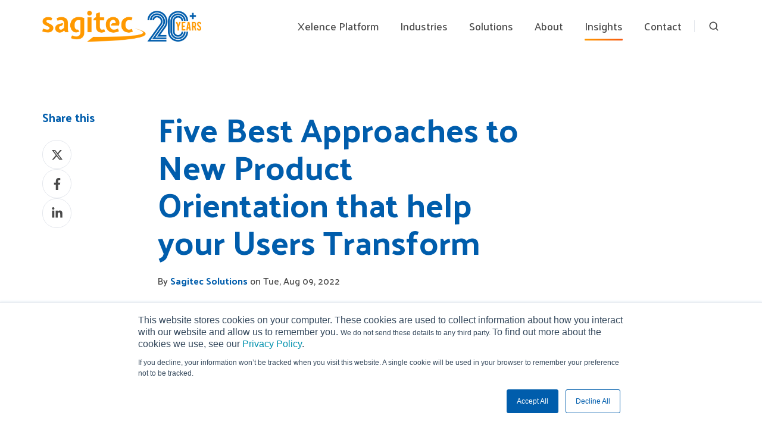

--- FILE ---
content_type: text/html; charset=UTF-8
request_url: https://www.sagitec.com/blog/five-best-approaches-to-new-product-orientation-that-help-your-users-transform
body_size: 18656
content:
<!doctype html><html lang="en-us" class="no-js blog-post"><head>
    <meta charset="utf-8">
    <title>Five Best Approaches to New Product Orientation that help your Users Transform</title>
    <link rel="shortcut icon" href="https://www.sagitec.com/hubfs/Sagitec%20new%20logo%20favicon%20small%20wide-2.png">
    <meta name="description" content="Low-code/no-code platforms can help you and your organization transform and modernize and training users well on your platform is of utmost importance.">
    
		<script>
			var act = {};
      act.xs = 479;
      act.sm = 767;
      act.md = 1139;
			act.scroll_offset = {
				sm: 66,
				md: 66,
				lg: 66,
				get: function() {
					if(window.matchMedia('(max-width: 767px)').matches) return act.scroll_offset.sm;
					if(window.matchMedia('(min-width: 1140px)').matches) return act.scroll_offset.lg;
					return act.scroll_offset.md;
				},
				set: function(sm, md, lg){
					act.scroll_offset.sm = sm;
					act.scroll_offset.md = md;
					act.scroll_offset.lg = lg;
				}
			};
		</script>
    <meta name="viewport" content="width=device-width, initial-scale=1">

    <script src="/hs/hsstatic/jquery-libs/static-1.1/jquery/jquery-1.7.1.js"></script>
<script>hsjQuery = window['jQuery'];</script>
    <meta property="og:description" content="Low-code/no-code platforms can help you and your organization transform and modernize and training users well on your platform is of utmost importance.">
    <meta property="og:title" content="Five Best Approaches to New Product Orientation that help your Users Transform">
    <meta name="twitter:description" content="Low-code/no-code platforms can help you and your organization transform and modernize and training users well on your platform is of utmost importance.">
    <meta name="twitter:title" content="Five Best Approaches to New Product Orientation that help your Users Transform">

    

    
    <style>
a.cta_button{-moz-box-sizing:content-box !important;-webkit-box-sizing:content-box !important;box-sizing:content-box !important;vertical-align:middle}.hs-breadcrumb-menu{list-style-type:none;margin:0px 0px 0px 0px;padding:0px 0px 0px 0px}.hs-breadcrumb-menu-item{float:left;padding:10px 0px 10px 10px}.hs-breadcrumb-menu-divider:before{content:'›';padding-left:10px}.hs-featured-image-link{border:0}.hs-featured-image{float:right;margin:0 0 20px 20px;max-width:50%}@media (max-width: 568px){.hs-featured-image{float:none;margin:0;width:100%;max-width:100%}}.hs-screen-reader-text{clip:rect(1px, 1px, 1px, 1px);height:1px;overflow:hidden;position:absolute !important;width:1px}
</style>

<link rel="stylesheet" href="https://www.sagitec.com/hubfs/hub_generated/template_assets/1/187575916917/1767378158593/template_main.min.css">

<style>
  

  #skip-to-content {
    position: absolute;
    left: -9999px;
    top: auto;
    width: 1px;
    height: 1px;
    overflow: hidden;
    animation: none;
    transform: none;
    gap: 0.4em;
    opacity: 0;
    transition: opacity .4s;
  }

  /* Only show when the user started tabbing */
  body.keyboard-nav-on #skip-to-content:focus-visible {
    position: fixed;
    left: 1rem;
    top: 1rem;
    width: auto;
    height: auto;
    overflow: visible;
    z-index: 10000;
    outline: 2px solid #fff;
    outline-offset: 2px;
    opacity: 1;
  }

  body.keyboard-nav-on #skip-to-content:focus-visible::before {
    content: "";
    display: block;
    position: fixed;
    inset: 0;
    z-index: -1;
    background: #494949;
    opacity: .8;
    cursor: default;
  }

  body.keyboard-nav-on #skip-to-content:focus-visible::after {
    content: unset;
  }
</style>

<link rel="stylesheet" href="https://www.sagitec.com/hubfs/hub_generated/template_assets/1/187575916829/1767378142220/template_nav.min.css">
<link rel="stylesheet" href="https://www.sagitec.com/hubfs/hub_generated/template_assets/1/187575700531/1767378158464/template_site-search.min.css">
<link rel="stylesheet" href="https://www.sagitec.com/hubfs/hub_generated/template_assets/1/187575977532/1767378160096/template_lang-select.min.css">
<link rel="stylesheet" href="https://www.sagitec.com/hubfs/hub_generated/template_assets/1/187575977574/1767378145590/template_mobile-nav.min.css">
<link rel="stylesheet" href="https://www.sagitec.com/hubfs/hub_generated/template_assets/1/187575916883/1767378152221/template_header-01.min.css">
<link rel="stylesheet" href="https://www.sagitec.com/hubfs/hub_generated/template_assets/1/187575700533/1767378149262/template_blog-body-1.min.css">
<link rel="stylesheet" href="https://www.sagitec.com/hubfs/hub_generated/template_assets/1/187575700497/1767378142285/template_rich-text.min.css">
<link rel="stylesheet" href="https://www.sagitec.com/hubfs/hub_generated/template_assets/1/187575977527/1767378160751/template_blog-nav.min.css">
<link rel="stylesheet" href="https://www.sagitec.com/hubfs/hub_generated/template_assets/1/187575916832/1767378142290/template_blog-card.min.css">
<link rel="stylesheet" href="https://www.sagitec.com/hubfs/hub_generated/template_assets/1/187575916858/1767378154220/template_section-intro.min.css">
<link rel="stylesheet" href="https://www.sagitec.com/hubfs/hub_generated/template_assets/1/187575916817/1767378161919/template_form.min.css">
<link rel="stylesheet" href="https://www.sagitec.com/hubfs/hub_generated/template_assets/1/187575977519/1767378148615/template_one-field-form.min.css">
<link rel="stylesheet" href="https://www.sagitec.com/hubfs/hub_generated/template_assets/1/187575700527/1767378146700/template_blog-sub.min.css">
<link rel="stylesheet" href="https://www.sagitec.com/hubfs/hub_generated/template_assets/1/187575916809/1767378160253/template_blog-comments.min.css">
<link rel="stylesheet" href="/hs/hsstatic/AsyncSupport/static-1.501/sass/comments_listing_asset.css">
<link rel="stylesheet" href="https://www.sagitec.com/hubfs/hub_generated/module_assets/1/187575917437/1766419734439/module_icon.min.css">
<link rel="stylesheet" href="https://www.sagitec.com/hubfs/hub_generated/template_assets/1/187575700482/1767378145222/template_column-navigation.min.css">
<link rel="stylesheet" href="https://www.sagitec.com/hubfs/hub_generated/template_assets/1/187575916852/1767378163252/template_form-dark.min.css">
<link rel="stylesheet" href="https://www.sagitec.com/hubfs/hub_generated/template_assets/1/187575977559/1767378148690/template_footer-05.min.css">
<link rel="preload" as="style" href="https://48752163.fs1.hubspotusercontent-na1.net/hubfs/48752163/raw_assets/media-default-modules/master/650/js_client_assets/assets/TrackPlayAnalytics-Cm48oVxd.css">

<link rel="preload" as="style" href="https://48752163.fs1.hubspotusercontent-na1.net/hubfs/48752163/raw_assets/media-default-modules/master/650/js_client_assets/assets/Tooltip-DkS5dgLo.css">

<style>
  @font-face {
    font-family: "Palanquin Dark";
    font-weight: 400;
    font-style: normal;
    font-display: swap;
    src: url("/_hcms/googlefonts/Palanquin_Dark/regular.woff2") format("woff2"), url("/_hcms/googlefonts/Palanquin_Dark/regular.woff") format("woff");
  }
  @font-face {
    font-family: "Palanquin Dark";
    font-weight: 700;
    font-style: normal;
    font-display: swap;
    src: url("/_hcms/googlefonts/Palanquin_Dark/700.woff2") format("woff2"), url("/_hcms/googlefonts/Palanquin_Dark/700.woff") format("woff");
  }
  @font-face {
    font-family: "Palanquin Dark";
    font-weight: 700;
    font-style: normal;
    font-display: swap;
    src: url("/_hcms/googlefonts/Palanquin_Dark/700.woff2") format("woff2"), url("/_hcms/googlefonts/Palanquin_Dark/700.woff") format("woff");
  }
  @font-face {
    font-family: "Palanquin";
    font-weight: 700;
    font-style: normal;
    font-display: swap;
    src: url("/_hcms/googlefonts/Palanquin/700.woff2") format("woff2"), url("/_hcms/googlefonts/Palanquin/700.woff") format("woff");
  }
  @font-face {
    font-family: "Palanquin";
    font-weight: 500;
    font-style: normal;
    font-display: swap;
    src: url("/_hcms/googlefonts/Palanquin/500.woff2") format("woff2"), url("/_hcms/googlefonts/Palanquin/500.woff") format("woff");
  }
  @font-face {
    font-family: "Palanquin";
    font-weight: 400;
    font-style: normal;
    font-display: swap;
    src: url("/_hcms/googlefonts/Palanquin/regular.woff2") format("woff2"), url("/_hcms/googlefonts/Palanquin/regular.woff") format("woff");
  }
  @font-face {
    font-family: "Palanquin";
    font-weight: 700;
    font-style: normal;
    font-display: swap;
    src: url("/_hcms/googlefonts/Palanquin/700.woff2") format("woff2"), url("/_hcms/googlefonts/Palanquin/700.woff") format("woff");
  }
</style>

    

    
<!--  Added by GoogleAnalytics integration -->
<script>
var _hsp = window._hsp = window._hsp || [];
_hsp.push(['addPrivacyConsentListener', function(consent) { if (consent.allowed || (consent.categories && consent.categories.analytics)) {
  (function(i,s,o,g,r,a,m){i['GoogleAnalyticsObject']=r;i[r]=i[r]||function(){
  (i[r].q=i[r].q||[]).push(arguments)},i[r].l=1*new Date();a=s.createElement(o),
  m=s.getElementsByTagName(o)[0];a.async=1;a.src=g;m.parentNode.insertBefore(a,m)
})(window,document,'script','//www.google-analytics.com/analytics.js','ga');
  ga('create','UA-71796756-1','auto');
  ga('send','pageview');
}}]);
</script>

<!-- /Added by GoogleAnalytics integration -->


<!-- Google Tag Manager -->
<script>(function(w,d,s,l,i){w[l]=w[l]||[];w[l].push({'gtm.start':
new Date().getTime(),event:'gtm.js'});var f=d.getElementsByTagName(s)[0],
j=d.createElement(s),dl=l!='dataLayer'?'&l='+l:'';j.async=true;j.src=
'https://www.googletagmanager.com/gtm.js?id='+i+dl;f.parentNode.insertBefore(j,f);
})(window,document,'script','dataLayer','GTM-THJMXXN');</script>
<!--})(window,document,'script','dataLayer','GTM-MQGTM6H');</script> -->
<!-- End Google Tag Manager -->


<meta name="google-site-verification" content="GhjLjpZmeSjB7OrvYVEczhfzgSht-_Lmx6SWJP02zsE">
<meta name="msvalidate.01" content="2582143695794856B2A4DAFBBA1870FC">

<script type="application/ld+json">
{ "@context" : "http://schema.org",
  "@type" : "Organization",
  "name" : "Sagitec Solutions",
  "url" : "http://www.sagitec.com/",
  "logo": "http://cdn2.hubspot.net/hub/108364/file-501869141-png/images/logo.png?t=1464111900770",
  "sameAs" : ["https://plus.google.com/+Sagitec_com", "https://twitter.com/Sagitec_com", "https://www.facebook.com/sagitec", "https://www.linkedin.com/company/sagitec-solutions-llc"]
}
</script>

<!-- Facebook Pixel Code -->
<script>
!function(f,b,e,v,n,t,s){if(f.fbq)return;n=f.fbq=function(){n.callMethod?
n.callMethod.apply(n,arguments):n.queue.push(arguments)};if(!f._fbq)f._fbq=n;
n.push=n;n.loaded=!0;n.version='2.0';n.queue=[];t=b.createElement(e);t.async=!0;
t.src=v;s=b.getElementsByTagName(e)[0];s.parentNode.insertBefore(t,s)}(window,
document,'script','https://connect.facebook.net/en_US/fbevents.js');
fbq('init', '1843331519326053', {
em: 'insert_email_variable'
});
fbq('track', 'PageView');
</script>
<noscript>&lt;img  height="1" width="1" style="display:none" src="https://www.facebook.com/tr?id=1843331519326053&amp;amp;ev=PageView&amp;amp;noscript=1"&gt;</noscript>
<!-- DO NOT MODIFY -->
<!-- End Facebook Pixel Code -->



<link rel="amphtml" href="https://www.sagitec.com/blog/five-best-approaches-to-new-product-orientation-that-help-your-users-transform?hs_amp=true">

<meta property="og:image" content="https://www.sagitec.com/hubfs/APIs.jpg">
<meta property="og:image:width" content="1200">
<meta property="og:image:height" content="475">

<meta name="twitter:image" content="https://www.sagitec.com/hubfs/APIs.jpg">


<meta property="og:url" content="https://www.sagitec.com/blog/five-best-approaches-to-new-product-orientation-that-help-your-users-transform">
<meta name="twitter:card" content="summary_large_image">

<link rel="canonical" href="https://www.sagitec.com/blog/five-best-approaches-to-new-product-orientation-that-help-your-users-transform">
<!-- Global site tag (gtag.js) - Google Analytics -->
<script async src="https://www.googletagmanager.com/gtag/js?id=UA-159443378-1"></script>
<script>
  window.dataLayer = window.dataLayer || [];
  function gtag(){dataLayer.push(arguments);}
  gtag('js', new Date());

  gtag('config', 'UA-159443378-1');
</script>
<meta property="og:type" content="article">
<link rel="alternate" type="application/rss+xml" href="https://www.sagitec.com/blog/rss.xml">
<meta name="twitter:domain" content="www.sagitec.com">
<meta name="twitter:site" content="@Sagitec_com">
<script src="//platform.linkedin.com/in.js" type="text/javascript">
    lang: en_US
</script>

<meta http-equiv="content-language" content="en-us">






  <meta name="generator" content="HubSpot"></head>
  <body class="  hs-content-id-81523556096 hs-blog-post hs-content-path-blog-five-best-approaches-to-new-product-orientati hs-content-name-five-best-approaches-to-new-product-orientation-th hs-blog-name-sagitec-software-blog hs-blog-id-503310342">
    <div id="top"></div>
    <div class="page">
      
        <div data-global-resource-path="@marketplace/Neambo/Act3/partials/header-01.html">














  




  






<header class="
  header
  header--1
  
   header--sticky
  
  
   header--w-search
   header--wo-lang
  hs-search-hidden
">
  <div class="container-fluid above-header">
<div class="row-fluid-wrapper">
<div class="row-fluid">
<div class="span12 widget-span widget-type-cell " style="" data-widget-type="cell" data-x="0" data-w="12">

</div><!--end widget-span -->
</div>
</div>
</div>
  <div class="header__sticky-wrapper">
    <div class="header__sticky-element">
      <div class="header__section header__section--main section">
        <div class="header__center container">
          <div class="row items-center">
            <div class="col s3 md-s3 sm-s4 justify-center">
              <div class="header__logo"><div class="header__logo__static"><div id="hs_cos_wrapper_static_header_logo" class="hs_cos_wrapper hs_cos_wrapper_widget hs_cos_wrapper_type_module widget-type-logo" style="" data-hs-cos-general-type="widget" data-hs-cos-type="module">
  






















  
  <span id="hs_cos_wrapper_static_header_logo_hs_logo_widget" class="hs_cos_wrapper hs_cos_wrapper_widget hs_cos_wrapper_type_logo" style="" data-hs-cos-general-type="widget" data-hs-cos-type="logo"><a href="https://www.sagitec.com/en-us/" id="hs-link-static_header_logo_hs_logo_widget" style="border-width:0px;border:0px;"><img src="https://www.sagitec.com/hs-fs/hubfs/images/Logos/Sagitec-20+-Year-Anniversary-blue.png?width=1607&amp;height=315&amp;name=Sagitec-20+-Year-Anniversary-blue.png" class="hs-image-widget " height="315" style="height: auto;width:1607px;border-width:0px;border:0px;" width="1607" alt="Sagitec-20+-Year-Anniversary-blue" title="Sagitec-20+-Year-Anniversary-blue" srcset="https://www.sagitec.com/hs-fs/hubfs/images/Logos/Sagitec-20+-Year-Anniversary-blue.png?width=804&amp;height=158&amp;name=Sagitec-20+-Year-Anniversary-blue.png 804w, https://www.sagitec.com/hs-fs/hubfs/images/Logos/Sagitec-20+-Year-Anniversary-blue.png?width=1607&amp;height=315&amp;name=Sagitec-20+-Year-Anniversary-blue.png 1607w, https://www.sagitec.com/hs-fs/hubfs/images/Logos/Sagitec-20+-Year-Anniversary-blue.png?width=2411&amp;height=473&amp;name=Sagitec-20+-Year-Anniversary-blue.png 2411w, https://www.sagitec.com/hs-fs/hubfs/images/Logos/Sagitec-20+-Year-Anniversary-blue.png?width=3214&amp;height=630&amp;name=Sagitec-20+-Year-Anniversary-blue.png 3214w, https://www.sagitec.com/hs-fs/hubfs/images/Logos/Sagitec-20+-Year-Anniversary-blue.png?width=4018&amp;height=788&amp;name=Sagitec-20+-Year-Anniversary-blue.png 4018w, https://www.sagitec.com/hs-fs/hubfs/images/Logos/Sagitec-20+-Year-Anniversary-blue.png?width=4821&amp;height=945&amp;name=Sagitec-20+-Year-Anniversary-blue.png 4821w" sizes="(max-width: 1607px) 100vw, 1607px"></a></span>
</div></div><div class="header__logo__sticky"><div id="hs_cos_wrapper_sticky_header_logo" class="hs_cos_wrapper hs_cos_wrapper_widget hs_cos_wrapper_type_module widget-type-logo" style="" data-hs-cos-general-type="widget" data-hs-cos-type="module">
  






















  
  <span id="hs_cos_wrapper_sticky_header_logo_hs_logo_widget" class="hs_cos_wrapper hs_cos_wrapper_widget hs_cos_wrapper_type_logo" style="" data-hs-cos-general-type="widget" data-hs-cos-type="logo"><a href="https://www.sagitec.com/en-us/" id="hs-link-sticky_header_logo_hs_logo_widget" style="border-width:0px;border:0px;"><img src="https://www.sagitec.com/hs-fs/hubfs/20%20year%20logo.png?width=1608&amp;height=315&amp;name=20%20year%20logo.png" class="hs-image-widget " height="315" style="height: auto;width:1608px;border-width:0px;border:0px;" width="1608" alt="20 year logo" title="20 year logo" loading="lazy" srcset="https://www.sagitec.com/hs-fs/hubfs/20%20year%20logo.png?width=804&amp;height=158&amp;name=20%20year%20logo.png 804w, https://www.sagitec.com/hs-fs/hubfs/20%20year%20logo.png?width=1608&amp;height=315&amp;name=20%20year%20logo.png 1608w, https://www.sagitec.com/hs-fs/hubfs/20%20year%20logo.png?width=2412&amp;height=473&amp;name=20%20year%20logo.png 2412w, https://www.sagitec.com/hs-fs/hubfs/20%20year%20logo.png?width=3216&amp;height=630&amp;name=20%20year%20logo.png 3216w, https://www.sagitec.com/hs-fs/hubfs/20%20year%20logo.png?width=4020&amp;height=788&amp;name=20%20year%20logo.png 4020w, https://www.sagitec.com/hs-fs/hubfs/20%20year%20logo.png?width=4824&amp;height=945&amp;name=20%20year%20logo.png 4824w" sizes="(max-width: 1608px) 100vw, 1608px"></a></span>
</div></div></div>
            </div>
            <div class="col s9 md-s9 sm-s8">
              <div class="flex flex-row items-center justify-end no-shrink wrap">
                <div class="header__nav">
                  <div id="hs_cos_wrapper_header_nav" class="hs_cos_wrapper hs_cos_wrapper_widget hs_cos_wrapper_type_module" style="" data-hs-cos-general-type="widget" data-hs-cos-type="module"><div class="module module--header_nav module--nav">
    <div class="module__inner">

  <nav class="nav nav--light nav--on-hover hs-skip-lang-url-rewrite" flyout-delay="0" aria-label="Main menu">
    <ul class="nav__list nav__list--level1"><li class="nav__item nav__item--branch">
        <a class="nav__link" href="https://www.sagitec.com/xelence-low-code-no-code-platform">Xelence Platform</a><ul class="nav__list nav__list--level2 nav__list--flyout"><li class="nav__item">
        <a class="nav__link" href="https://www.sagitec.com/xelence-resources">Features &amp; Benefits</a></li></ul></li><li class="nav__item nav__item--branch">
        <a class="nav__link" href="javascript:;">Industries</a><ul class="nav__list nav__list--level2 nav__list--flyout"><li class="nav__item">
        <a class="nav__link" href="https://www.sagitec.com/industry/pension-administration">Pension</a></li><li class="nav__item">
        <a class="nav__link" href="https://www.sagitec.com/industry/labor-and-employment">Labor &amp; Employment</a></li><li class="nav__item">
        <a class="nav__link" href="https://www.sagitec.com/industry/managed-care">Managed Care</a></li><li class="nav__item">
        <a class="nav__link" href="https://www.sagitec.com/industry/medicaid">Medicaid</a></li><li class="nav__item">
        <a class="nav__link" href="https://www.sagitec.com/industry/nutrition-programs">Nutrition Programs</a></li></ul></li><li class="nav__item nav__item--branch">
        <a class="nav__link" href="javascript:;">Solutions</a><ul class="nav__list nav__list--level2 nav__list--flyout"><li class="nav__item">
        <a class="nav__link" href="https://www.sagitec.com/neospin/pension-administration-software">Pension Administration</a></li><li class="nav__item">
        <a class="nav__link" href="https://www.sagitec.com/neosurance">Unemployment Insurance </a></li><li class="nav__item">
        <a class="nav__link" href="https://www.sagitec.com/workforcenxt">Workforce Development</a></li><li class="nav__item">
        <a class="nav__link" href="https://www.sagitec.com/healthcare">Medicaid Member Engagement</a></li><li class="nav__item">
        <a class="nav__link" href="https://www.sagitec.com/solution/medicaid-eligibility-and-enrollment">Medicaid Eligibility &amp; Enrollment</a></li><li class="nav__item">
        <a class="nav__link" href="https://www.sagitec.com/child-nutrition-solution/neotrient">Child Nutrition Program Management</a></li></ul></li><li class="nav__item nav__item--branch">
        <a class="nav__link" href="javascript:;">About</a><ul class="nav__list nav__list--level2 nav__list--flyout"><li class="nav__item">
        <a class="nav__link" href="https://www.sagitec.com/about">About Us</a></li><li class="nav__item">
        <a class="nav__link" href="https://www.sagitec.com/it-cloud-security-services">IT, Cloud, &amp; Security Services</a></li><li class="nav__item">
        <a class="nav__link" href="//www.sagitec.com/careers">Careers</a></li></ul></li><li class="nav__item nav__item--branch nav__item--active-branch">
        <a class="nav__link" href="javascript:;">Insights</a><ul class="nav__list nav__list--level2 nav__list--flyout"><li class="nav__item">
        <a class="nav__link" href="https://www.sagitec.com/sagitec-resources">Resources</a></li><li class="nav__item nav__item--active-branch nav__item--active">
        <a class="nav__link" href="https://www.sagitec.com/blog">Blog</a></li><li class="nav__item">
        <a class="nav__link" href="https://www.sagitec.com/pension-software-company/press-releases">Press Releases</a></li></ul></li><li class="nav__item">
        <a class="nav__link" href="https://www.sagitec.com/contact">Contact</a></li></ul>
  </nav>

    </div>
  </div>

</div>
                </div>
                
                  <div class="header__search">
                    <div id="hs_cos_wrapper_header_search" class="hs_cos_wrapper hs_cos_wrapper_widget hs_cos_wrapper_type_module" style="" data-hs-cos-general-type="widget" data-hs-cos-type="module">


<div id="header_search" class="site-search site-search--light txt--light">
  <a href="javascript:;" class="site-search__open site-search__open--auto ui-icon" role="button" aria-label="Open search window">
    <svg width="24" height="24" viewbox="0 0 24 24" xmlns="http://www.w3.org/2000/svg">
      <path d="M20.71 19.29L17.31 15.9C18.407 14.5025 19.0022 12.7767 19 11C19 9.41775 18.5308 7.87103 17.6518 6.55544C16.7727 5.23984 15.5233 4.21446 14.0615 3.60896C12.5997 3.00346 10.9911 2.84504 9.43928 3.15372C7.88743 3.4624 6.46197 4.22433 5.34315 5.34315C4.22433 6.46197 3.4624 7.88743 3.15372 9.43928C2.84504 10.9911 3.00347 12.5997 3.60897 14.0615C4.21447 15.5233 5.23985 16.7727 6.55544 17.6518C7.87103 18.5308 9.41775 19 11 19C12.7767 19.0022 14.5025 18.407 15.9 17.31L19.29 20.71C19.383 20.8037 19.4936 20.8781 19.6154 20.9289C19.7373 20.9797 19.868 21.0058 20 21.0058C20.132 21.0058 20.2627 20.9797 20.3846 20.9289C20.5064 20.8781 20.617 20.8037 20.71 20.71C20.8037 20.617 20.8781 20.5064 20.9289 20.3846C20.9797 20.2627 21.0058 20.132 21.0058 20C21.0058 19.868 20.9797 19.7373 20.9289 19.6154C20.8781 19.4936 20.8037 19.383 20.71 19.29ZM5 11C5 9.81331 5.3519 8.65327 6.01119 7.66658C6.67047 6.67988 7.60755 5.91085 8.7039 5.45672C9.80026 5.0026 11.0067 4.88378 12.1705 5.11529C13.3344 5.3468 14.4035 5.91824 15.2426 6.75736C16.0818 7.59647 16.6532 8.66557 16.8847 9.82946C17.1162 10.9933 16.9974 12.1997 16.5433 13.2961C16.0892 14.3925 15.3201 15.3295 14.3334 15.9888C13.3467 16.6481 12.1867 17 11 17C9.4087 17 7.88258 16.3679 6.75736 15.2426C5.63214 14.1174 5 12.5913 5 11Z" fill="currentColor" />
    </svg>
  </a>
  <div class="site-search__popup">
    <div class="site-search__bar">
      <form id="searchForm" class="site-search__form" autocomplete="off" results-zero-text="Sorry, no results found.">
        <input class="site-search__input" id="searchInput" name="searchInput" type="text" placeholder="Search our website" title="Search our website">
        <input name="portalId" type="hidden" value="108364">
        <input name="language" type="hidden" value="en-us">
        <input name="domains" type="hidden" value="all">
        <input name="resultsLength" type="hidden" value="LONG">
        <button class="site-search__submit ui-icon" type="submit" aria-label="Search">
          <svg width="24" height="24" viewbox="0 0 24 24" xmlns="http://www.w3.org/2000/svg">
            <path d="M20.71 19.29L17.31 15.9C18.407 14.5025 19.0022 12.7767 19 11C19 9.41775 18.5308 7.87103 17.6518 6.55544C16.7727 5.23984 15.5233 4.21446 14.0615 3.60896C12.5997 3.00346 10.9911 2.84504 9.43928 3.15372C7.88743 3.4624 6.46197 4.22433 5.34315 5.34315C4.22433 6.46197 3.4624 7.88743 3.15372 9.43928C2.84504 10.9911 3.00347 12.5997 3.60897 14.0615C4.21447 15.5233 5.23985 16.7727 6.55544 17.6518C7.87103 18.5308 9.41775 19 11 19C12.7767 19.0022 14.5025 18.407 15.9 17.31L19.29 20.71C19.383 20.8037 19.4936 20.8781 19.6154 20.9289C19.7373 20.9797 19.868 21.0058 20 21.0058C20.132 21.0058 20.2627 20.9797 20.3846 20.9289C20.5064 20.8781 20.617 20.8037 20.71 20.71C20.8037 20.617 20.8781 20.5064 20.9289 20.3846C20.9797 20.2627 21.0058 20.132 21.0058 20C21.0058 19.868 20.9797 19.7373 20.9289 19.6154C20.8781 19.4936 20.8037 19.383 20.71 19.29ZM5 11C5 9.81331 5.3519 8.65327 6.01119 7.66658C6.67047 6.67988 7.60755 5.91085 8.7039 5.45672C9.80026 5.0026 11.0067 4.88378 12.1705 5.11529C13.3344 5.3468 14.4035 5.91824 15.2426 6.75736C16.0818 7.59647 16.6532 8.66557 16.8847 9.82946C17.1162 10.9933 16.9974 12.1997 16.5433 13.2961C16.0892 14.3925 15.3201 15.3295 14.3334 15.9888C13.3467 16.6481 12.1867 17 11 17C9.4087 17 7.88258 16.3679 6.75736 15.2426C5.63214 14.1174 5 12.5913 5 11Z" fill="currentColor"></path>
          </svg>
        </button>
        <a href="javascript:;" class="site-search__close ui-icon" role="button" aria-label="Close search window">
          <svg width="24" height="24" viewbox="0 0 24 24" xmlns="http://www.w3.org/2000/svg">
            <path d="M20.707 4.707a1 1 0 0 0-1.414-1.414L12 10.586 4.707 3.293a1 1 0 0 0-1.414 1.414L10.586 12l-7.293 7.293a1 1 0 1 0 1.414 1.414L12 13.414l7.293 7.293a1 1 0 0 0 1.414-1.414L13.414 12l7.293-7.293z" fill="currentColor" />
          </svg>
        </a>
      </form>
    </div>
    <div class="site-search__results">
      <div class="site-search__results-block">
        <div class="site-search__result-template"><div class="site-search__result-text">
            <div class="site-search__result-title ui-label"></div>
            <div class="site-search__result-desc small-text"></div>
          </div>
        </div>
        <button class="site-search__more btn btn--fill btn--medium btn--accent">More results</button>
      </div>
    </div>
  </div>
</div></div>
                  </div>
                
                
                  <div class="header__lang">
                    <div id="hs_cos_wrapper_header_lang" class="hs_cos_wrapper hs_cos_wrapper_widget hs_cos_wrapper_type_module" style="" data-hs-cos-general-type="widget" data-hs-cos-type="module">



<div class="module module--header_lang module--lang-select">
    <div class="module__inner">

  
  

    </div>
  </div>
</div>
                  </div>
                
                <div class="header__buttons"><div class="header__buttons__static">
                      <div id="hs_cos_wrapper_static_header_buttons" class="hs_cos_wrapper hs_cos_wrapper_widget hs_cos_wrapper_type_module" style="" data-hs-cos-general-type="widget" data-hs-cos-type="module">


<div class="module module--static_header_buttons module--button">
    <div class="module__inner">

  <div class="inline-items"></div>

    </div>
  </div>
</div>
                    </div>
                    <div class="header__buttons__sticky">
                      <div id="hs_cos_wrapper_sticky_header_buttons" class="hs_cos_wrapper hs_cos_wrapper_widget hs_cos_wrapper_type_module" style="" data-hs-cos-general-type="widget" data-hs-cos-type="module">


<div class="module module--sticky_header_buttons module--button">
    <div class="module__inner">

  <div class="inline-items"></div>

    </div>
  </div>
</div>
                    </div>
                  
                </div>
                <div class="header__mobile-nav">
                  <div id="hs_cos_wrapper_header_mobile_nav" class="hs_cos_wrapper hs_cos_wrapper_widget hs_cos_wrapper_type_module" style="" data-hs-cos-general-type="widget" data-hs-cos-type="module">








<div class="module module--header_mobile_nav module--mnav">
    <div class="module__inner">

  <div class="mnav mnav--light">
    <a class="mnav__open mnav__open--auto ui-icon" href="javascript:;" role="button" aria-label="Open menu">
      <svg width="24" height="24" viewbox="0 0 24 24" xmlns="http://www.w3.org/2000/svg">
        <path d="M3 6a1 1 0 0 1 1-1h16a1 1 0 1 1 0 2H4a1 1 0 0 1-1-1zm0 6a1 1 0 0 1 1-1h16a1 1 0 1 1 0 2H4a1 1 0 0 1-1-1zm1 5a1 1 0 1 0 0 2h16a1 1 0 1 0 0-2H4z" fill="currentColor" />
      </svg>
    </a>
    <div class="mnav__overlay"></div>
    <div class="mnav__popup">
      
      <div class="mnav__section mnav__section--first mnav__menu hs-skip-lang-url-rewrite">
        
  
  
    <ul class="mnav__menu__list mnav__menu__list--level1">
      <li class="mnav__menu__item mnav__menu__item--parent">
        <div class="mnav__menu__label">
          <a class="mnav__menu__link" href="https://www.sagitec.com/xelence-low-code-no-code-platform">Xelence Platform</a>
          
            <div class="mnav__menu__toggle" role="button">
              <div class="mnav__menu__toggle__open-icon">
                <svg class="mnav__menu__toggle__open" width="24" height="24" viewbox="0 0 24 24" xmlns="http://www.w3.org/2000/svg">
                  <path d="M5.29289 8.29289C4.90237 8.68342 4.90237 9.31658 5.29289 9.70711L11.2929 15.7071C11.6834 16.0976 12.3166 16.0976 12.7071 15.7071L18.7071 9.70711C19.0976 9.31658 19.0976 8.68342 18.7071 8.29289C18.3166 7.90237 17.6834 7.90237 17.2929 8.29289L12 13.5858L6.70711 8.29289C6.31658 7.90237 5.68342 7.90237 5.29289 8.29289Z" fill="currentColor" />
                </svg>
              </div>
              <div class="mnav__menu__toggle__close-icon">
                <svg width="24" height="24" viewbox="0 0 24 24" xmlns="http://www.w3.org/2000/svg">
                  <path d="M5.29289 15.7071C4.90237 15.3166 4.90237 14.6834 5.29289 14.2929L11.2929 8.29289C11.6834 7.90237 12.3166 7.90237 12.7071 8.29289L18.7071 14.2929C19.0976 14.6834 19.0976 15.3166 18.7071 15.7071C18.3166 16.0976 17.6834 16.0976 17.2929 15.7071L12 10.4142L6.70711 15.7071C6.31658 16.0976 5.68342 16.0976 5.29289 15.7071Z" fill="currentColor" />
                </svg>
              </div>
            </div>
          
        </div>
        
  
  
    <ul class="mnav__menu__list mnav__menu__list--level2 mnav__menu__list--child">
      <li class="mnav__menu__item">
        <div class="mnav__menu__label">
          <a class="mnav__menu__link" href="https://www.sagitec.com/xelence-resources">Features &amp; Benefits</a>
          
        </div>
        
  
  

      </li>
    </ul>
  

      </li>
    
  
    
      <li class="mnav__menu__item mnav__menu__item--parent">
        <div class="mnav__menu__label">
          <a class="mnav__menu__link" href="javascript:;">Industries</a>
          
            <div class="mnav__menu__toggle" role="button">
              <div class="mnav__menu__toggle__open-icon">
                <svg class="mnav__menu__toggle__open" width="24" height="24" viewbox="0 0 24 24" xmlns="http://www.w3.org/2000/svg">
                  <path d="M5.29289 8.29289C4.90237 8.68342 4.90237 9.31658 5.29289 9.70711L11.2929 15.7071C11.6834 16.0976 12.3166 16.0976 12.7071 15.7071L18.7071 9.70711C19.0976 9.31658 19.0976 8.68342 18.7071 8.29289C18.3166 7.90237 17.6834 7.90237 17.2929 8.29289L12 13.5858L6.70711 8.29289C6.31658 7.90237 5.68342 7.90237 5.29289 8.29289Z" fill="currentColor" />
                </svg>
              </div>
              <div class="mnav__menu__toggle__close-icon">
                <svg width="24" height="24" viewbox="0 0 24 24" xmlns="http://www.w3.org/2000/svg">
                  <path d="M5.29289 15.7071C4.90237 15.3166 4.90237 14.6834 5.29289 14.2929L11.2929 8.29289C11.6834 7.90237 12.3166 7.90237 12.7071 8.29289L18.7071 14.2929C19.0976 14.6834 19.0976 15.3166 18.7071 15.7071C18.3166 16.0976 17.6834 16.0976 17.2929 15.7071L12 10.4142L6.70711 15.7071C6.31658 16.0976 5.68342 16.0976 5.29289 15.7071Z" fill="currentColor" />
                </svg>
              </div>
            </div>
          
        </div>
        
  
  
    <ul class="mnav__menu__list mnav__menu__list--level2 mnav__menu__list--child">
      <li class="mnav__menu__item">
        <div class="mnav__menu__label">
          <a class="mnav__menu__link" href="https://www.sagitec.com/industry/pension-administration">Pension</a>
          
        </div>
        
  
  

      </li>
    
  
    
      <li class="mnav__menu__item">
        <div class="mnav__menu__label">
          <a class="mnav__menu__link" href="https://www.sagitec.com/industry/labor-and-employment">Labor &amp; Employment</a>
          
        </div>
        
  
  

      </li>
    
  
    
      <li class="mnav__menu__item">
        <div class="mnav__menu__label">
          <a class="mnav__menu__link" href="https://www.sagitec.com/industry/managed-care">Managed Care</a>
          
        </div>
        
  
  

      </li>
    
  
    
      <li class="mnav__menu__item">
        <div class="mnav__menu__label">
          <a class="mnav__menu__link" href="https://www.sagitec.com/industry/medicaid">Medicaid</a>
          
        </div>
        
  
  

      </li>
    
  
    
      <li class="mnav__menu__item">
        <div class="mnav__menu__label">
          <a class="mnav__menu__link" href="https://www.sagitec.com/industry/nutrition-programs">Nutrition Programs</a>
          
        </div>
        
  
  

      </li>
    </ul>
  

      </li>
    
  
    
      <li class="mnav__menu__item mnav__menu__item--parent">
        <div class="mnav__menu__label">
          <a class="mnav__menu__link" href="javascript:;">Solutions</a>
          
            <div class="mnav__menu__toggle" role="button">
              <div class="mnav__menu__toggle__open-icon">
                <svg class="mnav__menu__toggle__open" width="24" height="24" viewbox="0 0 24 24" xmlns="http://www.w3.org/2000/svg">
                  <path d="M5.29289 8.29289C4.90237 8.68342 4.90237 9.31658 5.29289 9.70711L11.2929 15.7071C11.6834 16.0976 12.3166 16.0976 12.7071 15.7071L18.7071 9.70711C19.0976 9.31658 19.0976 8.68342 18.7071 8.29289C18.3166 7.90237 17.6834 7.90237 17.2929 8.29289L12 13.5858L6.70711 8.29289C6.31658 7.90237 5.68342 7.90237 5.29289 8.29289Z" fill="currentColor" />
                </svg>
              </div>
              <div class="mnav__menu__toggle__close-icon">
                <svg width="24" height="24" viewbox="0 0 24 24" xmlns="http://www.w3.org/2000/svg">
                  <path d="M5.29289 15.7071C4.90237 15.3166 4.90237 14.6834 5.29289 14.2929L11.2929 8.29289C11.6834 7.90237 12.3166 7.90237 12.7071 8.29289L18.7071 14.2929C19.0976 14.6834 19.0976 15.3166 18.7071 15.7071C18.3166 16.0976 17.6834 16.0976 17.2929 15.7071L12 10.4142L6.70711 15.7071C6.31658 16.0976 5.68342 16.0976 5.29289 15.7071Z" fill="currentColor" />
                </svg>
              </div>
            </div>
          
        </div>
        
  
  
    <ul class="mnav__menu__list mnav__menu__list--level2 mnav__menu__list--child">
      <li class="mnav__menu__item">
        <div class="mnav__menu__label">
          <a class="mnav__menu__link" href="https://www.sagitec.com/neospin/pension-administration-software">Pension Administration</a>
          
        </div>
        
  
  

      </li>
    
  
    
      <li class="mnav__menu__item">
        <div class="mnav__menu__label">
          <a class="mnav__menu__link" href="https://www.sagitec.com/neosurance">Unemployment Insurance </a>
          
        </div>
        
  
  

      </li>
    
  
    
      <li class="mnav__menu__item">
        <div class="mnav__menu__label">
          <a class="mnav__menu__link" href="https://www.sagitec.com/workforcenxt">Workforce Development</a>
          
        </div>
        
  
  

      </li>
    
  
    
      <li class="mnav__menu__item">
        <div class="mnav__menu__label">
          <a class="mnav__menu__link" href="https://www.sagitec.com/healthcare">Medicaid Member Engagement</a>
          
        </div>
        
  
  

      </li>
    
  
    
      <li class="mnav__menu__item">
        <div class="mnav__menu__label">
          <a class="mnav__menu__link" href="https://www.sagitec.com/solution/medicaid-eligibility-and-enrollment">Medicaid Eligibility &amp; Enrollment</a>
          
        </div>
        
  
  

      </li>
    
  
    
      <li class="mnav__menu__item">
        <div class="mnav__menu__label">
          <a class="mnav__menu__link" href="https://www.sagitec.com/child-nutrition-solution/neotrient">Child Nutrition Program Management</a>
          
        </div>
        
  
  

      </li>
    </ul>
  

      </li>
    
  
    
      <li class="mnav__menu__item mnav__menu__item--parent">
        <div class="mnav__menu__label">
          <a class="mnav__menu__link" href="javascript:;">About</a>
          
            <div class="mnav__menu__toggle" role="button">
              <div class="mnav__menu__toggle__open-icon">
                <svg class="mnav__menu__toggle__open" width="24" height="24" viewbox="0 0 24 24" xmlns="http://www.w3.org/2000/svg">
                  <path d="M5.29289 8.29289C4.90237 8.68342 4.90237 9.31658 5.29289 9.70711L11.2929 15.7071C11.6834 16.0976 12.3166 16.0976 12.7071 15.7071L18.7071 9.70711C19.0976 9.31658 19.0976 8.68342 18.7071 8.29289C18.3166 7.90237 17.6834 7.90237 17.2929 8.29289L12 13.5858L6.70711 8.29289C6.31658 7.90237 5.68342 7.90237 5.29289 8.29289Z" fill="currentColor" />
                </svg>
              </div>
              <div class="mnav__menu__toggle__close-icon">
                <svg width="24" height="24" viewbox="0 0 24 24" xmlns="http://www.w3.org/2000/svg">
                  <path d="M5.29289 15.7071C4.90237 15.3166 4.90237 14.6834 5.29289 14.2929L11.2929 8.29289C11.6834 7.90237 12.3166 7.90237 12.7071 8.29289L18.7071 14.2929C19.0976 14.6834 19.0976 15.3166 18.7071 15.7071C18.3166 16.0976 17.6834 16.0976 17.2929 15.7071L12 10.4142L6.70711 15.7071C6.31658 16.0976 5.68342 16.0976 5.29289 15.7071Z" fill="currentColor" />
                </svg>
              </div>
            </div>
          
        </div>
        
  
  
    <ul class="mnav__menu__list mnav__menu__list--level2 mnav__menu__list--child">
      <li class="mnav__menu__item">
        <div class="mnav__menu__label">
          <a class="mnav__menu__link" href="https://www.sagitec.com/about">About Us</a>
          
        </div>
        
  
  

      </li>
    
  
    
      <li class="mnav__menu__item">
        <div class="mnav__menu__label">
          <a class="mnav__menu__link" href="https://www.sagitec.com/it-cloud-security-services">IT, Cloud, &amp; Security Services</a>
          
        </div>
        
  
  

      </li>
    
  
    
      <li class="mnav__menu__item">
        <div class="mnav__menu__label">
          <a class="mnav__menu__link" href="//www.sagitec.com/careers">Careers</a>
          
        </div>
        
  
  

      </li>
    </ul>
  

      </li>
    
  
    
      <li class="mnav__menu__item mnav__menu__item--parent mnav__menu__item--active-branch">
        <div class="mnav__menu__label">
          <a class="mnav__menu__link" href="javascript:;">Insights</a>
          
            <div class="mnav__menu__toggle" role="button">
              <div class="mnav__menu__toggle__open-icon">
                <svg class="mnav__menu__toggle__open" width="24" height="24" viewbox="0 0 24 24" xmlns="http://www.w3.org/2000/svg">
                  <path d="M5.29289 8.29289C4.90237 8.68342 4.90237 9.31658 5.29289 9.70711L11.2929 15.7071C11.6834 16.0976 12.3166 16.0976 12.7071 15.7071L18.7071 9.70711C19.0976 9.31658 19.0976 8.68342 18.7071 8.29289C18.3166 7.90237 17.6834 7.90237 17.2929 8.29289L12 13.5858L6.70711 8.29289C6.31658 7.90237 5.68342 7.90237 5.29289 8.29289Z" fill="currentColor" />
                </svg>
              </div>
              <div class="mnav__menu__toggle__close-icon">
                <svg width="24" height="24" viewbox="0 0 24 24" xmlns="http://www.w3.org/2000/svg">
                  <path d="M5.29289 15.7071C4.90237 15.3166 4.90237 14.6834 5.29289 14.2929L11.2929 8.29289C11.6834 7.90237 12.3166 7.90237 12.7071 8.29289L18.7071 14.2929C19.0976 14.6834 19.0976 15.3166 18.7071 15.7071C18.3166 16.0976 17.6834 16.0976 17.2929 15.7071L12 10.4142L6.70711 15.7071C6.31658 16.0976 5.68342 16.0976 5.29289 15.7071Z" fill="currentColor" />
                </svg>
              </div>
            </div>
          
        </div>
        
  
  
    <ul class="mnav__menu__list mnav__menu__list--level2 mnav__menu__list--child">
      <li class="mnav__menu__item">
        <div class="mnav__menu__label">
          <a class="mnav__menu__link" href="https://www.sagitec.com/sagitec-resources">Resources</a>
          
        </div>
        
  
  

      </li>
    
  
    
      <li class="mnav__menu__item mnav__menu__item--active-branch mnav__menu__item--active">
        <div class="mnav__menu__label">
          <a class="mnav__menu__link" href="https://www.sagitec.com/blog">Blog</a>
          
        </div>
        
  
  

      </li>
    
  
    
      <li class="mnav__menu__item">
        <div class="mnav__menu__label">
          <a class="mnav__menu__link" href="https://www.sagitec.com/pension-software-company/press-releases">Press Releases</a>
          
        </div>
        
  
  

      </li>
    </ul>
  

      </li>
    
  
    
      <li class="mnav__menu__item">
        <div class="mnav__menu__label">
          <a class="mnav__menu__link" href="https://www.sagitec.com/contact">Contact</a>
          
        </div>
        
  
  

      </li>
    </ul>
  

      </div>
      
      
      
      
        <div class="mnav__section mnav__buttons inline-items inline-items--left"></div>
      
      
      
      
      
      
      
      
      <a href="javascript:;" class="mnav__close ui-icon" role="button" aria-label="Open menu">
        <svg width="24" height="24" viewbox="0 0 24 24" xmlns="http://www.w3.org/2000/svg">
          <path d="M20.707 4.707a1 1 0 0 0-1.414-1.414L12 10.586 4.707 3.293a1 1 0 0 0-1.414 1.414L10.586 12l-7.293 7.293a1 1 0 1 0 1.414 1.414L12 13.414l7.293 7.293a1 1 0 0 0 1.414-1.414L13.414 12l7.293-7.293z" fill="currentColor" />
        </svg>
      </a>
    </div>
  </div>

    </div>
  </div>
</div>
                </div>
              </div>
            </div>
          </div>
        </div>
      </div>
    </div>
  </div>
</header>

</div>
      
      <main id="main-content" class="body">
        
  <div class="blog-body-1 blog-body-1--extended section">
    <div class="blog-body__center container">
      <div class="row">
        
        <div class="blog-body-1__main col s7 md-s10">
          <div class="blog-body-1__content"><h1 class="blog-body-1__title"><span id="hs_cos_wrapper_name" class="hs_cos_wrapper hs_cos_wrapper_meta_field hs_cos_wrapper_type_text" style="" data-hs-cos-general-type="meta_field" data-hs-cos-type="text">Five Best Approaches to New Product Orientation that help your Users Transform</span></h1><p class="blog-body-1__info small-text">By <a href="https://www.sagitec.com/blog/author/sagitec-solutions"><strong>Sagitec Solutions</strong></a> on Tue, Aug 09, 2022</p><p><img class="blog-body-1__top-image img--radius" src="https://www.sagitec.com/hubfs/APIs.jpg" alt="<span id=&quot;hs_cos_wrapper_name&quot; class=&quot;hs_cos_wrapper hs_cos_wrapper_meta_field hs_cos_wrapper_type_text&quot; style=&quot;&quot; data-hs-cos-general-type=&quot;meta_field&quot; data-hs-cos-type=&quot;text&quot; >Five Best Approaches to New Product Orientation that help your Users Transform</span>" srcset="https://www.sagitec.com/hs-fs/hubfs/APIs.jpg?width=360&amp;name=APIs.jpg 360w, https://www.sagitec.com/hs-fs/hubfs/APIs.jpg?width=480&amp;name=APIs.jpg 480w, https://www.sagitec.com/hs-fs/hubfs/APIs.jpg?width=720&amp;name=APIs.jpg 720w, https://www.sagitec.com/hs-fs/hubfs/APIs.jpg?width=768&amp;name=APIs.jpg 768w, https://www.sagitec.com/hs-fs/hubfs/APIs.jpg?width=1350&amp;name=APIs.jpg 1350w, https://www.sagitec.com/hs-fs/hubfs/APIs.jpg?width=1440&amp;name=APIs.jpg 1440w, https://www.sagitec.com/hs-fs/hubfs/APIs.jpg?width=1534&amp;name=APIs.jpg 1534w" loading="lazy"></p><div id="hs_cos_wrapper_narration" class="hs_cos_wrapper hs_cos_wrapper_widget hs_cos_wrapper_type_module" style="" data-hs-cos-general-type="widget" data-hs-cos-type="module"><link rel="stylesheet" href="https://48752163.fs1.hubspotusercontent-na1.net/hubfs/48752163/raw_assets/media-default-modules/master/650/js_client_assets/assets/TrackPlayAnalytics-Cm48oVxd.css">
<link rel="stylesheet" href="https://48752163.fs1.hubspotusercontent-na1.net/hubfs/48752163/raw_assets/media-default-modules/master/650/js_client_assets/assets/Tooltip-DkS5dgLo.css">

    <script type="text/javascript">
      window.__hsEnvConfig = {"hsDeployed":true,"hsEnv":"prod","hsJSRGates":["CMS:JSRenderer:SeparateIslandRenderOption","CMS:JSRenderer:CompressResponse","CMS:JSRenderer:MinifyCSS","CMS:JSRenderer:GetServerSideProps","CMS:JSRenderer:LocalProxySchemaVersion1","CMS:JSRenderer:SharedDeps"],"hublet":"na1","portalID":108364};
      window.__hsServerPageUrl = "https:\u002F\u002Fwww.sagitec.com\u002Fblog\u002Ffive-best-approaches-to-new-product-orientation-that-help-your-users-transform";
      window.__hsBasePath = "\u002Fblog\u002Ffive-best-approaches-to-new-product-orientation-that-help-your-users-transform";
    </script>
      </div><span id="hs_cos_wrapper_post_body" class="hs_cos_wrapper hs_cos_wrapper_meta_field hs_cos_wrapper_type_rich_text" style="" data-hs-cos-general-type="meta_field" data-hs-cos-type="rich_text"><p><span style="font-size: 16px;">Caterpillars undergo complete metamorphosis to become butterflies. As caterpillars, they are slow and can't go too far. But as butterflies, they are agile, can cover tremendous distances, and are free. </span></p>
<!--more--><p><span style="font-size: 16px;">Software development today can be compared to the caterpillar-butterfly analogy. A few years back, it was okay to be skilled in one specific area, but today, upskilling and being able to build software applications have become ever so important. One must be a butterfly – to do more with software. Low-code/no-code platforms can help you and your organization transform and modernize. With these platforms, your traditional developers can become low-code/no-code developers using simple building blocks to build applications. </span></p>
<p style="margin-top: 0in; margin-right: 0in; margin-bottom: 0in; padding-left: 0in;"><span style="font-size: 16px;">Sagitec's <a href="http://www.xelence.com">Xelence platform</a> is a low-code/no-code platform that enables you to build simple to complex applications quickly. It features drag and drop visual components, dynamic user experiences, end-to-end process flows, and making business rules addition and modification simple.</span></p>
<p style="margin-top: 0in; margin-right: 0in; margin-bottom: 0in; padding-left: 0in;"><span style="font-size: 16px;">&nbsp;</span></p>
<p style="margin-top: 0in; margin-right: 0in; margin-bottom: 0in; padding-left: 0in;"><span style="font-size: 16px;">But having these resources and effectively utilizing them are two different problems. How do you ensure people and organizations will learn to use your platform to enable their metamorphosis? Successful training and support resources will put them on the path to success. </span></p>
<p style="margin-top: 0in; margin-right: 0in; margin-bottom: 0in; padding-left: 0in;"><span style="font-size: 16px;">&nbsp;</span></p>
<p style="margin-top: 0in; margin-right: 0in; margin-bottom: 0in; padding-left: 0in;"><span style="font-size: 16px;"><a href="https://www.turnkeysolutions.io/">TurnKey Solutions</a>, Sagitec's partner, is a CNMI (Commonwealth of the Northern Mariana Islands) consulting firm specializing in customized web development/design, database development and management, search engine optimization, and data analytics utilizing the latest technology trends. Turnkey wanted to learn how to develop faster, better, and more robust applications through low-code/no-code platforms. Here are some steps Sagitec's customer success team took to ensure the Turnkey team got a holistic view of how Xelence can help them create an application for claim administration and do much more. </span></p>
<p style="margin-top: 0in; margin-right: 0in; margin-bottom: 0in; padding-left: 0in;"><span style="font-size: 16px;">&nbsp;</span></p>
<ul>
<li style="margin-top: 0in; margin-right: 0in; margin-bottom: 0in;"><span style="font-size: 16px;"> Tailored training plans: The team tailored the training plan to include lessons on implementing an FSA (Flexible Spending Account) or Flexible Benefit Plan application. Using this application, users could enroll and contribute to one or more types of FSA - Healthcare, Dependent, and Commuter plans. </span></li>
<li style="margin-top: 0in; margin-right: 0in; margin-bottom: 0in;"><span style="font-size: 16px;"> User empowerment: Users can design various forms for enrollment and claims. </span></li>
<li style="margin-top: 0in; margin-right: 0in; margin-bottom: 0in;"><span style="font-size: 16px;"> Editable business rules: Users can add editable business rules/logic to these plans and show errors for unmatched rules. </span></li>
<li style="margin-top: 0in; margin-right: 0in; margin-bottom: 0in;"><span style="font-size: 16px;"> Form automation: A participant form takes personal details from the end-user, including the contribution amount in each plan. A claim form uses relevant information to process the claim. The app also introduces users to a wizard form that helps end-users enter data in logical steps like basic participant information followed by contact and address and enrollment information.</span></li>
<li style="margin-top: 0in; margin-right: 0in; margin-bottom: 0in;"><span style="font-size: 16px;"> New features: Other features like searching for a given participant and claim, highlighting approved claims, and showcasing data in charts are all possible with this app. </span></li>
</ul>
<p style="margin-top: 0in; margin-right: 0in; margin-bottom: 0in; padding-left: 0in;"><span style="font-size: 16px;">&nbsp;</span></p>
<p style="margin-top: 0in; margin-right: 0in; margin-bottom: 0in; padding-left: 0in;"><span style="font-size: 16px;">These simple steps can go further and be used to create an application for any business challenge in any industry. As you can see, training on product orientation is an investment and, for many, something that requires careful and thorough planning. Here are five best practices we leveraged to successfully onboard Turney on our low-code/no-code platform, Xelence. </span></p>
<p style="margin-top: 0in; margin-right: 0in; margin-bottom: 0in; padding-left: 0in;"><span style="font-size: 16px;">&nbsp;</span></p>
<ol>
<li style="margin-top: 0in; margin-right: 0in; margin-bottom: 0in;"><span style="font-size: 16px;"> <strong>Platform experts and skilled team</strong> - When training others on your platform or solution, have your trainers be experts in using the platform. Sagitec team’s expertise in Xelence helped them take Turnkey's objectives to build a ‘benefits claim’ application and tailor sessions to showcase all the features of Xelence. </span></li>
<li style="margin-top: 0in; margin-right: 0in; margin-bottom: 0in;"><span style="font-size: 16px;"> <strong>Customer success-focused</strong> – Having your customer and partner’s success in mind is of utmost importance. Sagitec's customer success team has many years of training experience and have handled queries and clarifications through various means: live training, offline answers to questions, and responses on the Xelence community. The Xelence community also hosts many peer discussions, e-learning modules, 'How-to' videos, and technical documentation that our partners and clients benefit from. </span></li>
<li style="margin-top: 0in; margin-right: 0in; margin-bottom: 0in;"><span style="font-size: 16px;"> <strong>Tailored approach</strong> – Tailor your approach to each customer or partner you work with. Since Turnkey's requirements were specific; our team tailored the training approach to build an app with many features useful for our partners. </span></li>
<li style="margin-top: 0in; margin-right: 0in; margin-bottom: 0in;"><span style="font-size: 16px;"> <strong>Thorough preparation</strong> - Thorough preparation helps partners and customers and they can reap the rewards of learning your platform easily. Our trainers, with some prior Xelence experience, built the application themselves in just a few hours, created a playbook with screenshots and steps to ensure accuracy, and designed a training plan that worked for our partners. Because of the planning, Turnkey spent only 1.5 hours a day for nine business days to complete the onboarding.</span></li>
<li style="margin-top: 0in; margin-right: 0in; margin-bottom: 0in;"><span style="font-size: 16px;"> <strong>Ongoing support</strong> - Our trainers are also available after the training when users explore Xelence on their own time. They answer questions that may arise or resolve error screens that occur because of missed steps.</span></li>
</ol>
<p style="margin-top: 0in; margin-right: 0in; margin-bottom: 0in; padding-left: 0in;"><span style="font-size: 16px;"><span style="font-weight: bold;">Billy Grow, a Managing Partner at Turnkey,</span> said, "<em>I really enjoyed learning the Xelence platform and exploring the framework of tools to build any application. Arti is a very good trainer and definitely recommended for training Xelence courses. Well informed and fluent in the Xelence platform</em>." </span></p>
<p style="margin-top: 0in; margin-right: 0in; margin-bottom: 0in; padding-left: 0in;">&nbsp;</p>
<p style="margin-top: 0in; margin-right: 0in; margin-bottom: 0in; padding-left: 0in;">Would you like to know more about Xelence? Click the button below.</p>
<p style="margin-top: 0in; margin-right: 0in; margin-bottom: 0in; padding-left: 0in;">.<!--HubSpot Call-to-Action Code --><span class="hs-cta-wrapper" id="hs-cta-wrapper-677bca4e-b600-43e1-b47c-4f1dae6355fe"><span class="hs-cta-node hs-cta-677bca4e-b600-43e1-b47c-4f1dae6355fe" id="hs-cta-677bca4e-b600-43e1-b47c-4f1dae6355fe"><!--[if lte IE 8]><div id="hs-cta-ie-element"></div><![endif]--><a href="https://cta-redirect.hubspot.com/cta/redirect/108364/677bca4e-b600-43e1-b47c-4f1dae6355fe" target="_blank" rel="noopener"><img class="hs-cta-img" id="hs-cta-img-677bca4e-b600-43e1-b47c-4f1dae6355fe" style="border-width:0px;margin: 0 auto; display: block; margin-top: 20px; margin-bottom: 20px" src="https://no-cache.hubspot.com/cta/default/108364/677bca4e-b600-43e1-b47c-4f1dae6355fe.png" alt="Download Modernization Whitepaper" align="middle"></a></span><script charset="utf-8" src="/hs/cta/cta/current.js"></script><script type="text/javascript"> hbspt.cta._relativeUrls=true;hbspt.cta.load(108364, '677bca4e-b600-43e1-b47c-4f1dae6355fe', {"useNewLoader":"true","region":"na1"}); </script></span><!-- end HubSpot Call-to-Action Code --></p>
<p>&nbsp;</p>
<p>&nbsp;</p></span>
            
          </div>
        </div><div class="blog-body-1__spacer col s2 lg-hidden sm-hidden" style="order: 3;"></div><div class="blog-body-1__aside-2 col s3 md-s10"><div class="blog-body-1__sticky-rich-text"><div id="hs_cos_wrapper_aside_2" class="hs_cos_wrapper hs_cos_wrapper_widget hs_cos_wrapper_type_module" style="" data-hs-cos-general-type="widget" data-hs-cos-type="module">



<style>.module--aside_2{margin-bottom:24px;}</style>
  <div class="module module--aside_2 module--rtext">
    <div class="module__inner">

  <div id="rtext__aside_2" class="rtext rtext--box-none txt--light img--radius">
    <div class="rtext__content clear normal-text">
      
    </div>
    
  </div>

    </div>
  </div>


</div></div></div><div class="blog-body-1__aside-1 col s2">
            <div class="blog-body-1__sharing">
              <div class="blog-body-1__sharing-title h4">Share this</div>
              <div class="clear"><div id="hs_cos_wrapper_sharing" class="hs_cos_wrapper hs_cos_wrapper_widget hs_cos_wrapper_type_module" style="" data-hs-cos-general-type="widget" data-hs-cos-type="module">



  


<div class="module module--sharing module--sharing">
    <div class="module__inner">

  <div class="sharing txt--light">
    
    <div class="sharing__icons inline-items" style="gap:.56rem">
      
        <a class="sharing__icon sharing__icon--twitter" href="https://x.com/intent/post?url=https://www.sagitec.com/blog/five-best-approaches-to-new-product-orientation-that-help-your-users-transform&amp;text=Five+Best+Approaches+to+New+Product+Orientation+that+help+your+Users+Transform" target="_blank">
          <span class="screen-reader-text">Share on X</span>
          <span class="icon icon--medium icon--disc icon--outline icon--light" aria-hidden="true">
            <span class="icon__glyph">
              <svg xmlns="http://www.w3.org/2000/svg" width="512" height="512" viewbox="0 0 512 512"><path fill="currentColor" d="M389.2 48h70.6L305.6 224.2 487 464H345L233.7 318.6 106.5 464H35.8l164.9-188.5L26.8 48h145.6l100.5 132.9L389.2 48zm-24.8 373.8h39.1L151.1 88h-42l255.3 333.8z" /></svg>
            </span>
          </span>
        </a>
      
      
        <a class="sharing__icon sharing__icon--facebook" href="https://www.facebook.com/sharer/sharer.php?u=https://www.sagitec.com/blog/five-best-approaches-to-new-product-orientation-that-help-your-users-transform&amp;t=Five+Best+Approaches+to+New+Product+Orientation+that+help+your+Users+Transform" target="_blank">
          <span class="screen-reader-text">Share on Facebook</span>
          <span class="icon icon--medium icon--disc icon--outline icon--light" aria-hidden="true">
            <span class="icon__glyph">
              <svg xmlns="http://www.w3.org/2000/svg" width="320" height="512" viewbox="0 0 320 512"><path fill="currentColor" d="M279.14 288l14.22-92.66h-88.91v-60.13c0-25.35 12.42-50.06 52.24-50.06h40.42V6.26S260.43 0 225.36 0c-73.22 0-121.08 44.38-121.08 124.72v70.62H22.89V288h81.39v224h100.17V288z"></path></svg>
            </span>
          </span>
        </a>
      
      
        <a class="sharing__icon sharing__icon--linkedin" href="https://www.linkedin.com/shareArticle?mini=true&amp;url=https://www.sagitec.com/blog/five-best-approaches-to-new-product-orientation-that-help-your-users-transform&amp;t=Five+Best+Approaches+to+New+Product+Orientation+that+help+your+Users+Transform" target="_blank">
          <span class="screen-reader-text">Share on LinkedIn</span>
          <span class="icon icon--medium icon--disc icon--outline icon--light" aria-hidden="true">
            <span class="icon__glyph">
              <svg xmlns="http://www.w3.org/2000/svg" width="448" height="512" viewbox="0 0 448 512"><path fill="currentColor" d="M100.28 448H7.4V148.9h92.88zM53.79 108.1C24.09 108.1 0 83.5 0 53.8a53.79 53.79 0 0 1 107.58 0c0 29.7-24.1 54.3-53.79 54.3zM447.9 448h-92.68V302.4c0-34.7-.7-79.2-48.29-79.2-48.29 0-55.69 37.7-55.69 76.7V448h-92.78V148.9h89.08v40.8h1.3c12.4-23.5 42.69-48.3 87.88-48.3 94 0 111.28 61.9 111.28 142.3V448z"></path></svg>
            </span>
          </span>
        </a>
      
      
    </div>
  </div>

    </div>
  </div>
</div></div>
            </div>
          </div></div>
    </div>
  </div>
    <div class="blog-nav section hs-search-hidden">
      <div class="blog-nav__center container">
        <div class="row items-stretch">
          <div class="blog-nav__prev col s5 justify-center"><div class="blog-nav__label blog-nav__label--prev">Previous story</div>
              <a class="blog-nav__link blog-nav__link--prev" href="/blog/securing-your-systems-amid-online-fraud">← Securing your Systems amid Online Fraud</a></div>
          <div class="blog-nav__home col s2 justify-center">
            <a class="blog-nav__link blog-nav__link--home" href="/blog" aria-label="Sagitec's Blog">
              <svg width="24" height="24" viewbox="0 0 24 24" fill="none" xmlns="http://www.w3.org/2000/svg">
                <path fill-rule="evenodd" clip-rule="evenodd" d="M19.7858 7.08301L13.8102 2.59727C12.7148 1.77495 11.2099 1.80445 10.1467 2.6691L4.12227 7.5684C3.41279 8.14537 3 9.01739 3 9.93921V18.9601C3 20.639 4.34315 22 6 22L8 22H10H14H16L18 22C19.6569 22 21 20.639 21 18.9601V9.52566C21 8.56251 20.5496 7.65634 19.7858 7.08301ZM16 19.9734H18C18.5523 19.9734 19 19.5197 19 18.9601V9.52566C19 9.20461 18.8499 8.90255 18.5953 8.71144L12.6197 4.2257C12.2546 3.95159 11.7529 3.96143 11.3985 4.24965L5.37409 9.14894C5.1376 9.34126 5 9.63194 5 9.93921V18.9601C5 19.5197 5.44772 19.9734 6 19.9734H8V16.9335C8 14.6949 9.79086 12.8803 12 12.8803C14.2091 12.8803 16 14.6949 16 16.9335V19.9734ZM10 19.9734H14V16.9335C14 15.8142 13.1046 14.9069 12 14.9069C10.8954 14.9069 10 15.8142 10 16.9335V19.9734Z" fill="currentColor" />
              </svg>
            </a>
          </div>
          <div class="blog-nav__next col s5 justify-center"><div class="blog-nav__label blog-nav__label--next">Next story</div>
              <a class="blog-nav__link blog-nav__link--next" href="/blog/new-medicaid-members-communication-strategies">New Medicaid Members? Here are Communication Strategies for Boosting their Engagement →</a></div>
        </div>
      </div>
    </div><div class="blog-related section bg-light hs-search-hidden">
      <div class="blog-related__center container">
        <div class="row items-stretch justify-center">
  
            <div class="col s12"><div id="hs_cos_wrapper_related_posts_title" class="hs_cos_wrapper hs_cos_wrapper_widget hs_cos_wrapper_type_module" style="" data-hs-cos-general-type="widget" data-hs-cos-type="module">


<style>.module--related_posts_title{margin-bottom:48px;}.module--related_posts_title .module__inner{width:550px;}</style>
  <div class="module module--related_posts_title module--section-intro module--block-center module--text-center">
    <div class="module__inner">

  <div class="section-intro section-intro--light txt--light">
    
    
    <div class="section-intro__title">
      <h2 style="margin-bottom: 0;">You May Also Like</h2>
    </div>
    
    <div class="section-intro__desc">
      <div class="section-intro__desc-inner clear">
        <p>These Related Stories</p>
      </div>
    </div>
    
      <div class="section-intro__divider section-intro__divider--auto"><div class="section-intro__divider-line"></div></div>
    
  </div>

    </div>
  </div>
</div></div><div class="col s4 md-s6 sm-s12 flex-row">
            <div class="blog-card blog-card--white blog-card--shadow blog-card--with-img">
              <a class="blog-card__link" href="https://www.sagitec.com/blog/the-next-step-in-your-digital-transformation-journey-shadow-it-consolidation"><span class="screen-reader-text">The Next Step in Your Digital Transformation Journey: Shadow IT Consolidation</span></a>
              <div class="blog-card__content"><div class="blog-card__img"><img src="https://www.sagitec.com/hubfs/shadow%20IT.jpg" alt="Shadow IT " srcset="https://www.sagitec.com/hs-fs/hubfs/shadow%20IT.jpg?width=360&amp;name=shadow%20IT.jpg 360w, https://www.sagitec.com/hs-fs/hubfs/shadow%20IT.jpg?width=480&amp;name=shadow%20IT.jpg 480w, https://www.sagitec.com/hs-fs/hubfs/shadow%20IT.jpg?width=720&amp;name=shadow%20IT.jpg 720w, https://www.sagitec.com/hs-fs/hubfs/shadow%20IT.jpg?width=768&amp;name=shadow%20IT.jpg 768w, https://www.sagitec.com/hs-fs/hubfs/shadow%20IT.jpg?width=1350&amp;name=shadow%20IT.jpg 1350w, https://www.sagitec.com/hs-fs/hubfs/shadow%20IT.jpg?width=1440&amp;name=shadow%20IT.jpg 1440w, https://www.sagitec.com/hs-fs/hubfs/shadow%20IT.jpg?width=1920&amp;name=shadow%20IT.jpg 1920w, https://www.sagitec.com/hs-fs/hubfs/shadow%20IT.jpg?width=2278&amp;name=shadow%20IT.jpg 2278w" loading="lazy"></div><div class="blog-card__body">
                  <div class="blog-card__text"><div class="blog-card__tags">
                        <a href="https://www.sagitec.com/blog/topic/xelence-lcnc"><span class="badge badge--medium badge--accent badge--lowercase">Xelence LCNC</span></a>
                      </div><h3 class="blog-card__title h4">The Next Step in Your Digital Transformation Journey: Shadow IT Consolidation</h3></div><div class="blog-card__info small-text"><span class="blog-card__date">Wed, Feb 24, 2021</span><span class="blog-card__readtime">
  
  
  3
 min read</span></div></div>
              </div>
            </div>
          </div>

  <div class="col s4 md-s6 sm-s12 flex-row">
            <div class="blog-card blog-card--white blog-card--shadow blog-card--with-img">
              <a class="blog-card__link" href="https://www.sagitec.com/blog/4-ways-sagitecs-low-code-enterprise-platform-made-pandemic-unemployment-benefits-programs-possible-for-states-to-implement"><span class="screen-reader-text">4 Ways&nbsp;Sagitec’s&nbsp;Low-Code Enterprise Platform Made Pandemic Unemployment Benefits Programs Possible for States to Implement</span></a>
              <div class="blog-card__content"><div class="blog-card__img"><img src="https://www.sagitec.com/hubfs/iStock-1216037031-1.jpg" alt="Unemployment benefits" srcset="https://www.sagitec.com/hs-fs/hubfs/iStock-1216037031-1.jpg?width=360&amp;name=iStock-1216037031-1.jpg 360w, https://www.sagitec.com/hs-fs/hubfs/iStock-1216037031-1.jpg?width=480&amp;name=iStock-1216037031-1.jpg 480w, https://www.sagitec.com/hs-fs/hubfs/iStock-1216037031-1.jpg?width=720&amp;name=iStock-1216037031-1.jpg 720w, https://www.sagitec.com/hs-fs/hubfs/iStock-1216037031-1.jpg?width=768&amp;name=iStock-1216037031-1.jpg 768w, https://www.sagitec.com/hs-fs/hubfs/iStock-1216037031-1.jpg?width=1350&amp;name=iStock-1216037031-1.jpg 1350w, https://www.sagitec.com/hs-fs/hubfs/iStock-1216037031-1.jpg?width=1440&amp;name=iStock-1216037031-1.jpg 1440w, https://www.sagitec.com/hs-fs/hubfs/iStock-1216037031-1.jpg?width=1920&amp;name=iStock-1216037031-1.jpg 1920w, https://www.sagitec.com/hs-fs/hubfs/iStock-1216037031-1.jpg?width=2278&amp;name=iStock-1216037031-1.jpg 2278w" loading="lazy"></div><div class="blog-card__body">
                  <div class="blog-card__text"><div class="blog-card__tags">
                        <a href="https://www.sagitec.com/blog/topic/labor-and-employment"><span class="badge badge--medium badge--accent badge--lowercase">Labor and Employment</span></a>
                      </div><h3 class="blog-card__title h4">4 Ways&nbsp;Sagitec’s&nbsp;Low-Code Enterprise Platform Made Pandemic Unemployment Benefits Programs Possible for States to Implement</h3></div><div class="blog-card__info small-text"><span class="blog-card__date">Tue, Sep 01, 2020</span><span class="blog-card__readtime">
  
  
  4
 min read</span></div></div>
              </div>
            </div>
          </div>

  <div class="col s4 md-s6 sm-s12 flex-row">
            <div class="blog-card blog-card--white blog-card--shadow blog-card--with-img">
              <a class="blog-card__link" href="https://www.sagitec.com/blog/discovering-performance-benefits-through-application-performance-monitoring"><span class="screen-reader-text">Discovering Performance Benefits through&nbsp;Sagitec’s&nbsp;Application Performance Monitoring (APM) Feature</span></a>
              <div class="blog-card__content"><div class="blog-card__img"><img src="https://www.sagitec.com/hubfs/APM_System_Dashboard.jpg" alt="" srcset="https://www.sagitec.com/hs-fs/hubfs/APM_System_Dashboard.jpg?width=360&amp;name=APM_System_Dashboard.jpg 360w, https://www.sagitec.com/hs-fs/hubfs/APM_System_Dashboard.jpg?width=480&amp;name=APM_System_Dashboard.jpg 480w, https://www.sagitec.com/hs-fs/hubfs/APM_System_Dashboard.jpg?width=720&amp;name=APM_System_Dashboard.jpg 720w, https://www.sagitec.com/hs-fs/hubfs/APM_System_Dashboard.jpg?width=768&amp;name=APM_System_Dashboard.jpg 768w, https://www.sagitec.com/hs-fs/hubfs/APM_System_Dashboard.jpg?width=1350&amp;name=APM_System_Dashboard.jpg 1350w, https://www.sagitec.com/hs-fs/hubfs/APM_System_Dashboard.jpg?width=1440&amp;name=APM_System_Dashboard.jpg 1440w, https://www.sagitec.com/hs-fs/hubfs/APM_System_Dashboard.jpg?width=1920&amp;name=APM_System_Dashboard.jpg 1920w, https://www.sagitec.com/hs-fs/hubfs/APM_System_Dashboard.jpg?width=2278&amp;name=APM_System_Dashboard.jpg 2278w" loading="lazy"></div><div class="blog-card__body">
                  <div class="blog-card__text"><div class="blog-card__tags">
                        <a href="https://www.sagitec.com/blog/topic/xelence-lcnc"><span class="badge badge--medium badge--accent badge--lowercase">Xelence LCNC</span></a>
                      </div><h3 class="blog-card__title h4">Discovering Performance Benefits through&nbsp;Sagitec’s&nbsp;Application Performance Monitoring (APM) Feature</h3></div><div class="blog-card__info small-text"><span class="blog-card__date">Mon, Oct 19, 2020</span><span class="blog-card__readtime">
  
  
  2
 min read</span></div></div>
              </div>
            </div>
          </div>

</div>
      </div>
    </div><div class="blog-sub section hs-search-hidden">
      <div class="blog-sub__center container">
        <div class="row">
          <div class="col s12">
            <div class="blog-sub__icon">
              <figure class="icon icon--large icon--disc icon--fill icon--white-accent">
                <div class="icon__glyph">
                  <svg width="24" height="24" viewbox="0 0 24 24" fill="none" xmlns="http://www.w3.org/2000/svg">
                    <path fill-rule="evenodd" clip-rule="evenodd" d="M12 2C10.8954 2 10 2.89543 10 4V4.34141C7.66961 5.16508 6 7.38756 6 10L6 11.5L6 13.5996L4.38253 15.8237C3.94008 16.432 3.87642 17.2372 4.21777 17.9076C4.55913 18.5779 5.24775 19 6 19H9C9 20.6569 10.3431 22 12 22C13.6569 22 15 20.6569 15 19H18C18.7522 19 19.4409 18.5779 19.7822 17.9076C20.1236 17.2372 20.0599 16.432 19.6175 15.8237L18 13.5996L18 11.5V10C18 7.38756 16.3304 5.16508 14 4.34141V4C14 2.89543 13.1046 2 12 2ZM13.0012 17H13H11L8.47299 17H6L7.45455 15L7.61747 14.776C7.86608 14.4341 8 14.0223 8 13.5996V11.5V10C8 7.79086 9.79086 6 12 6C14.2091 6 16 7.79086 16 10L16 11.5V13.5996C16 14.0223 16.1339 14.4341 16.3825 14.776L16.5455 15L18 17H15.527H13.0012ZM12 20C11.4477 20 11 19.5523 11 19H13C13 19.5523 12.5523 20 12 20ZM17.0715 3.62861C17.2766 3.11583 17.8586 2.86641 18.3714 3.07152L18 4C18.3714 3.07152 18.372 3.07178 18.3727 3.07203L18.374 3.07257L18.3768 3.0737L18.3829 3.07622L18.3975 3.08233C18.4082 3.08688 18.4209 3.09242 18.4353 3.09898C18.4643 3.11211 18.5006 3.12941 18.5433 3.15134C18.6285 3.19515 18.7394 3.25776 18.8672 3.34295C19.1227 3.51327 19.448 3.77557 19.7682 4.15982C20.4219 4.94424 21 6.17226 21 8C21 8.55228 20.5523 9 20 9C19.4477 9 19 8.55228 19 8C19 6.62774 18.5781 5.85576 18.2318 5.44018C18.052 5.22443 17.8773 5.08673 17.7578 5.00705C17.6981 4.96724 17.6528 4.94235 17.6286 4.92991C17.6203 4.92565 17.6146 4.9229 17.6117 4.92154C17.1104 4.71051 16.8687 4.13573 17.0715 3.62861ZM5.62861 3.07152C6.14139 2.86641 6.72336 3.11583 6.92848 3.62861C7.13132 4.13573 6.88963 4.71051 6.38829 4.92154C6.38542 4.9229 6.37969 4.92565 6.37141 4.92991C6.34722 4.94235 6.30191 4.96724 6.2422 5.00705C6.12268 5.08673 5.94802 5.22443 5.76822 5.44018C5.4219 5.85576 5 6.62774 5 8C5 8.55228 4.55228 9 4 9C3.44772 9 3 8.55228 3 8C3 6.17226 3.5781 4.94424 4.23178 4.15982C4.55198 3.77557 4.87732 3.51327 5.1328 3.34295C5.26059 3.25776 5.37153 3.19515 5.45671 3.15134C5.49935 3.12941 5.53569 3.11211 5.56465 3.09898C5.57914 3.09242 5.5918 3.08688 5.60249 3.08233L5.61706 3.07622L5.62322 3.0737L5.62601 3.07257L5.62733 3.07203C5.62798 3.07178 5.62861 3.07152 6 4L5.62861 3.07152Z" fill="currentColor" />
                  </svg>
                </div>
              </figure>
            </div>
              
            <div class="blog-sub__form blog-sub__form--one form form--one-field"><span id="hs_cos_wrapper_blog_sub_form" class="hs_cos_wrapper hs_cos_wrapper_widget hs_cos_wrapper_type_blog_subscribe" style="" data-hs-cos-general-type="widget" data-hs-cos-type="blog_subscribe"><h3 id="hs_cos_wrapper_blog_sub_form_title" class="hs_cos_wrapper form-title" data-hs-cos-general-type="widget_field" data-hs-cos-type="text">Get Email Notifications</h3>

<div id="hs_form_target_blog_sub_form_6256"></div>



</span></div>
          </div>
        </div>
      </div>
    </div>
    <div class="blog-comments section">
      <div class="blog-comments__center container">
        <div class="row">
          <div class="col s12">
            <div class="blog-comments__intro"><h3>No Comments Yet</h3>
                <p>Let us know what you think</p></div>
            <div class="blog-comments__form">
<div class="section post-footer">
    <div id="comments-listing" class="new-comments"></div>
    
</div>

</div>
          </div>
        </div>
      </div>
    </div>
      </main>
      
        <div data-global-resource-path="@marketplace/Neambo/Act3/partials/footer-05.html">

  
  


<div class="container-fluid above-footer">
<div class="row-fluid-wrapper">
<div class="row-fluid">
<div class="span12 widget-span widget-type-cell " style="" data-widget-type="cell" data-x="0" data-w="12">

</div><!--end widget-span -->
</div>
</div>
</div>

<footer class="footer footer--5 hs-search-hidden">
  <div class="footer__section footer__section--main section">
    <div class="footer__center container">
      <div class="row">
        <div class="col s3 md-s12">
          <div class="footer__about">
            <div id="hs_cos_wrapper_footer_about" class="hs_cos_wrapper hs_cos_wrapper_widget hs_cos_wrapper_type_module" style="" data-hs-cos-general-type="widget" data-hs-cos-type="module">



<style>.module--footer_about .module__inner{width:200px;}</style>
  <div class="module module--footer_about module--rtext">
    <div class="module__inner">

  <div id="rtext__footer_about" class="rtext rtext--box-none txt--dark">
    <div class="rtext__content clear small-text">
      <h4>About Sagitec</h4>
<p>We empower Benefit Administrators and other organizations to rapidly solve simple-to-complex technology challenges and implement enterprise applications. We drive vision into action.<br><br></p>
    </div>
    
  </div>

    </div>
  </div>


</div>
          </div>
          <div class="footer__icons">
            <div id="hs_cos_wrapper_footer_icons" class="hs_cos_wrapper hs_cos_wrapper_widget hs_cos_wrapper_type_module" style="" data-hs-cos-general-type="widget" data-hs-cos-type="module">

<style>.module--footer_icons{margin-bottom:50px;}</style>
  <div class="module module--footer_icons module--icon">
    <div class="module__inner">

  <div class="inline-items" style="gap: 10px;"><a href="https://www.linkedin.com/company/sagitec-solutions-llc/" target="_blank"><span class="icon icon--footer_icons-1 icon--type-icon icon--medium icon--disc icon--fill icon--accent">
      <span class="icon__glyph">
        
          <svg version="1.0" xmlns="http://www.w3.org/2000/svg" viewbox="0 0 448 512" aria-hidden="true"><g id="LinkedIn In1_layer"><path d="M100.28 448H7.4V148.9h92.88zM53.79 108.1C24.09 108.1 0 83.5 0 53.8a53.79 53.79 0 0 1 107.58 0c0 29.7-24.1 54.3-53.79 54.3zM447.9 448h-92.68V302.4c0-34.7-.7-79.2-48.29-79.2-48.29 0-55.69 37.7-55.69 76.7V448h-92.78V148.9h89.08v40.8h1.3c12.4-23.5 42.69-48.3 87.88-48.3 94 0 111.28 61.9 111.28 142.3V448z" /></g></svg>
        
      </span>
      <span class="screen-reader-text"></span>
    </span></a><a href="https://www.facebook.com/sagitec" target="_blank"><span class="icon icon--footer_icons-2 icon--type-icon icon--medium icon--disc icon--fill icon--accent">
      <span class="icon__glyph">
        
          <svg version="1.0" xmlns="http://www.w3.org/2000/svg" viewbox="0 0 320 512" aria-hidden="true"><g id="Facebook F2_layer"><path d="M279.14 288l14.22-92.66h-88.91v-60.13c0-25.35 12.42-50.06 52.24-50.06h40.42V6.26S260.43 0 225.36 0c-73.22 0-121.08 44.38-121.08 124.72v70.62H22.89V288h81.39v224h100.17V288z" /></g></svg>
        
      </span>
      <span class="screen-reader-text"></span>
    </span></a><a href="https://x.com/Sagitec_com" target="_blank"><span class="icon icon--footer_icons-3 icon--type-code icon--medium icon--disc icon--fill icon--accent">
      <span class="icon__glyph">
        
          <svg xmlns="http://www.w3.org/2000/svg" viewbox="0 0 512 512"><path d="M389.2 48h70.6L305.6 224.2 487 464H345L233.7 318.6 106.5 464H35.8l164.9-188.5L26.8 48h145.6l100.5 132.9L389.2 48zm-24.8 373.8h39.1L151.1 88h-42l255.3 333.8z" /></svg>
        
      </span>
      <span class="screen-reader-text"></span>
    </span></a><a href="https://www.youtube.com/@sagitecmarketing3894" target="_blank"><span class="icon icon--footer_icons-4 icon--type-icon icon--medium icon--disc icon--fill icon--accent">
      <span class="icon__glyph">
        
          <svg version="1.0" xmlns="http://www.w3.org/2000/svg" viewbox="0 0 576 512" aria-hidden="true"><g id="YouTube3_layer"><path d="M549.655 124.083c-6.281-23.65-24.787-42.276-48.284-48.597C458.781 64 288 64 288 64S117.22 64 74.629 75.486c-23.497 6.322-42.003 24.947-48.284 48.597-11.412 42.867-11.412 132.305-11.412 132.305s0 89.438 11.412 132.305c6.281 23.65 24.787 41.5 48.284 47.821C117.22 448 288 448 288 448s170.78 0 213.371-11.486c23.497-6.321 42.003-24.171 48.284-47.821 11.412-42.867 11.412-132.305 11.412-132.305s0-89.438-11.412-132.305zm-317.51 213.508V175.185l142.739 81.205-142.739 81.201z" /></g></svg>
        
      </span>
      <span class="screen-reader-text"></span>
    </span></a></div>

    </div>
  </div>
</div>
          </div>
        </div>
        <div class="col s5 md-s12">
          <div class="footer__nav">
            <div id="hs_cos_wrapper_footer_nav" class="hs_cos_wrapper hs_cos_wrapper_widget hs_cos_wrapper_type_module" style="" data-hs-cos-general-type="widget" data-hs-cos-type="module">


<div class="module module--footer_nav module--col-nav">
    <div class="module__inner">

  <div class="col-nav col-nav--dark">
    <div class="row justify-start">
      
        <div class="col s6 md-s3 sm-s6">
          <div class="box">
            <div class="col-nav__col">
              <div class="col-nav__title">Industries</div>
              
                <ul class="col-nav__list">
                  <li class="col-nav__item">
                    <a href="https://www.sagitec.com/pension-industry" class="col-nav__link ">Pension</a>
                  </li>
                
              
                
                  <li class="col-nav__item">
                    <a href="https://www.sagitec.com/labor-and-employment-industry" class="col-nav__link ">Labor &amp; Employment</a>
                  </li>
                
              
                
                  <li class="col-nav__item">
                    <a href="https://www.sagitec.com/industry/managed-care" class="col-nav__link ">Managed Care</a>
                  </li>
                
              
                
                  <li class="col-nav__item">
                    <a href="https://www.sagitec.com/industry/nutrition-programs" class="col-nav__link ">Nutrition</a>
                  </li>
                </ul>
              
            </div>
          </div>
        </div>
      
        <div class="col s6 md-s3 sm-s6">
          <div class="box">
            <div class="col-nav__col">
              <div class="col-nav__title">Insights</div>
              
                <ul class="col-nav__list">
                  <li class="col-nav__item">
                    <a href="https://www.sagitec.com/blog/blog-posts-by-tag" class="col-nav__link ">Blog</a>
                  </li>
                
              
                
                  <li class="col-nav__item">
                    <a href="https://www.sagitec.com/pension-software-company/press-releases-tags" class="col-nav__link ">Press Releases</a>
                  </li>
                
              
                
                  <li class="col-nav__item">
                    <a href="https://www.sagitec.com/sagitec-resources" class="col-nav__link ">Resources</a>
                  </li>
                </ul>
              
            </div>
          </div>
        </div>
      
        <div class="col s6 md-s3 sm-s6">
          <div class="box">
            <div class="col-nav__col">
              <div class="col-nav__title">Company</div>
              
                <ul class="col-nav__list">
                  <li class="col-nav__item">
                    <a href="https://www.sagitec.com/about" class="col-nav__link ">About</a>
                  </li>
                
              
                
                  <li class="col-nav__item">
                    <a href="https://www.sagitec.com/careers" class="col-nav__link ">Careers</a>
                  </li>
                </ul>
              
            </div>
          </div>
        </div>
      
        <div class="col s6 md-s3 sm-s6">
          <div class="box">
            <div class="col-nav__col">
              <div class="col-nav__title">Legal</div>
              
                <ul class="col-nav__list">
                  <li class="col-nav__item">
                    <a href="https://www.sagitec.com/privacy-policy" class="col-nav__link ">Privacy Policy</a>
                  </li>
                
              
                
                  <li class="col-nav__item">
                    <a href="https://www.sagitec.com/terms-of-use" class="col-nav__link ">Terms of Use</a>
                  </li>
                </ul>
              
            </div>
          </div>
        </div>
      
    </div>
  </div>

    </div>
  </div>
</div>
          </div>
        </div>
        <div class="col s4 md-s6 sm-s12">
          <div class="footer__form">
            <div id="hs_cos_wrapper_footer_form" class="hs_cos_wrapper hs_cos_wrapper_widget hs_cos_wrapper_type_module" style="" data-hs-cos-general-type="widget" data-hs-cos-type="module">
  




<div class="module module--footer_form module--form">
    <div class="module__inner">

  <div id="form_footer_form" class="form 
    
    form--dark txt--dark form--btn-accent form--btn-medium form--btn-fill form--hidden-labels">
    <div class="form__box-content">
      
        <h4 class="form-title ">Get in Touch</h4>
      
      <span id="hs_cos_wrapper_footer_form_" class="hs_cos_wrapper hs_cos_wrapper_widget hs_cos_wrapper_type_form" style="" data-hs-cos-general-type="widget" data-hs-cos-type="form"><h3 id="hs_cos_wrapper_footer_form_title" class="hs_cos_wrapper form-title" data-hs-cos-general-type="widget_field" data-hs-cos-type="text"></h3>

<div id="hs_form_target_footer_form"></div>









</span>
    </div>
  </div>

    </div>
  </div>


  
    
      
    
  




</div>
          </div>
        </div>
      </div>
    </div>
  </div>
  <div class="footer__section footer__section--bottom section">
    <div class="footer__center container">
      <div class="row">
        <div class="col s12">
          <div class="footer__copyright">
            <div id="hs_cos_wrapper_footer_copyright" class="hs_cos_wrapper hs_cos_wrapper_widget hs_cos_wrapper_type_module" style="" data-hs-cos-general-type="widget" data-hs-cos-type="module">



<div class="module module--footer_copyright module--rtext">
    <div class="module__inner">

  <div id="rtext__footer_copyright" class="rtext rtext--box-none txt--dark">
    <div class="rtext__content clear small-text">
      ©2026 Sagitec Solutions. All Rights Reserved.
    </div>
    
  </div>

    </div>
  </div>


</div>
          </div>
        </div>
      </div>
    </div>
  </div>
</footer>

<div class="container-fluid below-footer">
<div class="row-fluid-wrapper">
<div class="row-fluid">
<div class="span12 widget-span widget-type-cell " style="" data-widget-type="cell" data-x="0" data-w="12">

</div><!--end widget-span -->
</div>
</div>
</div>

</div>
      
      
          
        <div data-global-resource-path="@marketplace/Neambo/Act3/partials/modals.html"><div class="global-modals hs-search-hidden">
  
  
</div></div>
      
    </div>
		<script src="https://www.sagitec.com/hubfs/hub_generated/template_assets/1/187575700653/1767378165652/template_main.min.js"></script>
		
    
<!-- HubSpot performance collection script -->
<script defer src="/hs/hsstatic/content-cwv-embed/static-1.1293/embed.js"></script>
<script defer src="https://www.sagitec.com/hubfs/hub_generated/template_assets/1/187575916942/1767378142217/template_lightbox.min.js"></script>

<script>
  (function () {
    const skipToContent = document.createElement('a');
    skipToContent.href = '#main-content';
    skipToContent.id = 'skip-to-content';
    skipToContent.className = 'btn btn--fill btn--medium btn--dark btn--pill';
    skipToContent.innerHTML = 'Skip to content <span class="badge badge--medium badge--white">↵ ENTER</span>';
    document.body.insertAdjacentElement('afterbegin', skipToContent);

    // Detect first Tab press
    let keyboardUsed = false;
    function handleFirstTab(e) {
      if (e.key === 'Tab') {
        keyboardUsed = true;
        document.body.classList.add('keyboard-nav-on');
        window.removeEventListener('keydown', handleFirstTab);
      }
    }
    window.addEventListener('keydown', handleFirstTab);
  })();
</script>

<script>
var hsVars = hsVars || {}; hsVars['language'] = 'en-us';
</script>

<script src="/hs/hsstatic/cos-i18n/static-1.53/bundles/project.js"></script>
<script defer src="https://www.sagitec.com/hubfs/hub_generated/template_assets/1/187575700638/1767378152038/template_nav.min.js"></script>
<script defer src="https://www.sagitec.com/hubfs/hub_generated/template_assets/1/187575977629/1767378147264/template_site-search.min.js"></script>
<script defer src="https://www.sagitec.com/hubfs/hub_generated/template_assets/1/187575700647/1767378155278/template_lang-select.min.js"></script>
<script defer src="https://www.sagitec.com/hubfs/hub_generated/template_assets/1/187575977619/1767378161364/template_mobile-nav.min.js"></script>

    <!--[if lte IE 8]>
    <script charset="utf-8" src="https://js.hsforms.net/forms/v2-legacy.js"></script>
    <![endif]-->

<script data-hs-allowed="true" src="/_hcms/forms/v2.js"></script>

  <script data-hs-allowed="true">
      hbspt.forms.create({
          portalId: '108364',
          formId: '135a893d-24cd-49f7-854f-839451f76b73',
          formInstanceId: '6256',
          pageId: '81523556096',
          region: 'na1',
          
          pageName: 'Five Best Approaches to New Product Orientation that help your Users Transform',
          
          contentType: 'blog-post',
          
          formsBaseUrl: '/_hcms/forms/',
          
          
          css: '',
          target: '#hs_form_target_blog_sub_form_6256',
          
          formData: {
            cssClass: 'hs-form stacked'
          }
      });
  </script>

<script src="/hs/hsstatic/AsyncSupport/static-1.501/js/comment_listing_asset.js"></script>
<script>
  function hsOnReadyPopulateCommentsFeed() {
    var options = {
      commentsUrl: "https://api-na1.hubapi.com/comments/v3/comments/thread/public?portalId=108364&offset=0&limit=1000&contentId=81523556096&collectionId=503310342",
      maxThreadDepth: 9,
      showForm: false,
      
      skipAssociateContactReason: 'blogComment',
      disableContactPromotion: true,
      
      target: "hs_form_target_1ad8c33d-d866-4bfe-8de1-4c5264c66317",
      replyTo: "Reply to <em>{{user}}</em>",
      replyingTo: "Replying to {{user}}"
    };
    window.hsPopulateCommentsFeed(options);
  }

  if (document.readyState === "complete" ||
      (document.readyState !== "loading" && !document.documentElement.doScroll)
  ) {
    hsOnReadyPopulateCommentsFeed();
  } else {
    document.addEventListener("DOMContentLoaded", hsOnReadyPopulateCommentsFeed);
  }

</script>


    <script data-hs-allowed="true">
        var options = {
            portalId: '108364',
            formId: '25101827-3270-4519-9623-f446f37a7f09',
            formInstanceId: '6968',
            
            pageId: '81523556096',
            
            region: 'na1',
            
            
            
            
            pageName: "Five Best Approaches to New Product Orientation that help your Users Transform",
            
            
            
            inlineMessage: "Thank you for submitting the form. Someone will be with you shortly.",
            
            
            rawInlineMessage: "Thank you for submitting the form. Someone will be with you shortly.",
            
            
            hsFormKey: "d37e134718970d1ff1dde2dd55e090e7",
            
            
            css: '',
            target: '#hs_form_target_footer_form',
            
            
            
            
            
            
            
            contentType: "blog-post",
            
            
            
            formsBaseUrl: '/_hcms/forms/',
            
            
            
            formData: {
                cssClass: 'hs-form stacked hs-custom-form'
            }
        };

        options.getExtraMetaDataBeforeSubmit = function() {
            var metadata = {};
            

            if (hbspt.targetedContentMetadata) {
                var count = hbspt.targetedContentMetadata.length;
                var targetedContentData = [];
                for (var i = 0; i < count; i++) {
                    var tc = hbspt.targetedContentMetadata[i];
                     if ( tc.length !== 3) {
                        continue;
                     }
                     targetedContentData.push({
                        definitionId: tc[0],
                        criterionId: tc[1],
                        smartTypeId: tc[2]
                     });
                }
                metadata["targetedContentMetadata"] = JSON.stringify(targetedContentData);
            }

            return metadata;
        };

        hbspt.forms.create(options);
    </script>


<!-- Start of HubSpot Analytics Code -->
<script type="text/javascript">
var _hsq = _hsq || [];
_hsq.push(["setContentType", "blog-post"]);
_hsq.push(["setCanonicalUrl", "https:\/\/www.sagitec.com\/blog\/five-best-approaches-to-new-product-orientation-that-help-your-users-transform"]);
_hsq.push(["setPageId", "81523556096"]);
_hsq.push(["setContentMetadata", {
    "contentPageId": 81523556096,
    "legacyPageId": "81523556096",
    "contentFolderId": null,
    "contentGroupId": 503310342,
    "abTestId": null,
    "languageVariantId": 81523556096,
    "languageCode": "en-us",
    
    
}]);
</script>

<script type="text/javascript" id="hs-script-loader" async defer src="/hs/scriptloader/108364.js"></script>
<!-- End of HubSpot Analytics Code -->


<script type="text/javascript">
var hsVars = {
    render_id: "2cd486c2-a220-4eb1-8908-95cf28e27831",
    ticks: 1767758712200,
    page_id: 81523556096,
    
    content_group_id: 503310342,
    portal_id: 108364,
    app_hs_base_url: "https://app.hubspot.com",
    cp_hs_base_url: "https://cp.hubspot.com",
    language: "en-us",
    analytics_page_type: "blog-post",
    scp_content_type: "",
    
    analytics_page_id: "81523556096",
    category_id: 3,
    folder_id: 0,
    is_hubspot_user: false
}
</script>


<script defer src="/hs/hsstatic/HubspotToolsMenu/static-1.432/js/index.js"></script>

<script src="https://www.sagitec.com/hubfs/hub_generated/template_assets/1/500309093/1744278868581/template_Sagitecmain.js"></script> 

<!-- Google Tag Manager (noscript) -->
<!-- <noscript><iframe src="https://www.googletagmanager.com/ns.html?id=GTM-MQGTM6H" -->
<noscript><iframe src="https://www.googletagmanager.com/ns.html?id=GTM-THJMXXN" height="0" width="0" style="display:none;visibility:hidden"></iframe></noscript>
<!-- End Google Tag Manager (noscript) -->


<!-- Google Code for Remarketing Tag -->
<!--
Remarketing tags may not be associated with personally identifiable information or placed on pages related to sensitive categories. See more information and instructions on how to setup the tag on: http://google.com/ads/remarketingsetup
--------------------------------------------------->
<script type="text/javascript">
/* <![CDATA[ */
var google_conversion_id = 942860624;
var google_custom_params = window.google_tag_params;
var google_remarketing_only = true;
/* ]]> */
</script>
<script type="text/javascript" src="//www.googleadservices.com/pagead/conversion.js">
</script>
<noscript>
<div style="display:inline;">
<img height="1" width="1" style="border-style:none;" alt="" src="//googleads.g.doubleclick.net/pagead/viewthroughconversion/942860624/?value=0&amp;guid=ON&amp;script=0">
</div>
</noscript>


<!-- Leadfeeder Script -->
<script> (function(ss,ex){ window.ldfdr=window.ldfdr||function(){(ldfdr._q=ldfdr._q||[]).push([].slice.call(arguments));}; (function(d,s){ fs=d.getElementsByTagName(s)[0]; function ce(src){ var cs=d.createElement(s); cs.src=src; cs.async=1; fs.parentNode.insertBefore(cs,fs); }; ce('https://sc.lfeeder.com/lftracker_v1_'+ss+(ex?'_'+ex:'')+'.js'); })(document,'script'); })('Xbp1oaErjbk8EdVj'); </script>


<div id="fb-root"></div>
  <script>(function(d, s, id) {
  var js, fjs = d.getElementsByTagName(s)[0];
  if (d.getElementById(id)) return;
  js = d.createElement(s); js.id = id;
  js.src = "//connect.facebook.net/en_US/sdk.js#xfbml=1&version=v3.0";
  fjs.parentNode.insertBefore(js, fjs);
 }(document, 'script', 'facebook-jssdk'));</script> <script>!function(d,s,id){var js,fjs=d.getElementsByTagName(s)[0];if(!d.getElementById(id)){js=d.createElement(s);js.id=id;js.src="https://platform.twitter.com/widgets.js";fjs.parentNode.insertBefore(js,fjs);}}(document,"script","twitter-wjs");</script>
 


  
</body></html>

--- FILE ---
content_type: text/css
request_url: https://www.sagitec.com/hubfs/hub_generated/template_assets/1/187575700497/1767378142285/template_rich-text.min.css
body_size: -570
content:
.rtext--box{border-radius:12px;margin-bottom:24px;padding:24px}.rtext--box-border{border:2px solid}.rtext--box-border.txt--light{border-color:#e3e6ec}.rtext--box-border.txt--dark{border-color:hsla(0,0%,100%,.2)}.rtext--box-accent{background:linear-gradient(111.02deg,#f90,#f65a13);box-shadow:0 16px 32px rgba(255,153,0,.2),0 8px 16px rgba(255,153,0,.2)}.rtext--box-dark{background:#494949;box-shadow:0 16px 32px rgba(73,73,73,.05),0 8px 16px rgba(73,73,73,.05)}.rtext--box-light{background:#f8f9fb}.rtext--box-white{background:#fff;box-shadow:0 16px 32px rgba(73,73,73,.05),0 8px 16px rgba(73,73,73,.05)}.rtext--box-ghost{-webkit-backdrop-filter:blur(24px);backdrop-filter:blur(24px);background:hsla(0,0%,100%,.1)}

--- FILE ---
content_type: text/css
request_url: https://www.sagitec.com/hubfs/hub_generated/template_assets/1/187575977559/1767378148690/template_footer-05.min.css
body_size: -685
content:
.footer__section--bottom{padding-top:0}.footer__copyright{border-top:1px solid;padding-top:2.22rem}.footer h4{font-family:Palanquin,sans-serif;font-size:1.22rem;font-style:normal;font-weight:500;line-height:1.56}.footer__nav .col-nav__title{font-size:1rem;margin-bottom:.56rem}.footer__nav .col-nav__list{font-size:.89rem}.footer{background:#494949}.footer h4{color:#fff}.footer__copyright{border-color:hsla(0,0%,100%,.2)}

--- FILE ---
content_type: application/javascript
request_url: https://www.sagitec.com/hubfs/hub_generated/template_assets/1/187575700638/1767378152038/template_nav.min.js
body_size: 539
content:
function linkMatchURL(linkElement){const currentURL=window.location.origin+window.location.pathname,href=linkElement.getAttribute("href");if(href.startsWith("#"))return!1;const linkURL=new URL(href,window.location.origin);return currentURL===linkURL.origin+linkURL.pathname}!function(){let nav_link=document.querySelectorAll(".nav--on-hover .nav__item--branch > a");for(i=0;i<nav_link.length;i++){let link=nav_link[i],li=link.closest("li"),flyout=link.nextElementSibling,delay=li.classList.contains("nav__item--mega-branch")?link.closest(".nav").getAttribute("flyout-delay"):0;li.addEventListener("mouseenter",function(){li.classList.add("nav__item--expanded")}),li.addEventListener("mouseleave",act.debounce(function(){act.ishover(flyout)||li.classList.remove("nav__item--expanded")},delay)),link.addEventListener("focus",function(){if(link.matches(".nav__list--level1 > li > a")){let nll1=link.closest(".nav").querySelectorAll(".nav__list--level1 > li");for(j=0;j<nll1.length;j++)nll1[j].classList.remove("nav__item--expanded"),li.classList.add("nav__item--expanded")}else li.classList.add("nav__item--expanded")}),link.addEventListener("blur",act.debounce(function(){li.classList.contains("nav__item--mega-branch")&&act.isfocuswithin(flyout)||li.classList.remove("nav__item--expanded")},delay))}}(),function(){let nav_link=document.querySelectorAll(".nav--on-hover .nav__item:not(.nav__item--branch):last-child > a");for(i=0;i<nav_link.length;i++){let link=nav_link[i],branch=link.closest(".nav__item--branch");link.addEventListener("blur",function(){branch.classList.remove("nav__item--expanded")})}}(),function(){let nav_link=document.querySelectorAll(".nav__mega a");for(i=0;i<nav_link.length;i++){let link=nav_link[i],flyout=link.closest(".nav__mega"),li=link.closest(".nav__item--branch"),top_link=li.querySelector(":scope > a"),delay=link.closest(".nav").getAttribute("flyout-delay");link.addEventListener("focus",function(){li.classList.add("nav__item--expanded")}),link.addEventListener("blur",act.debounce(function(){act.isfocus(top_link)||act.isfocuswithin(flyout)||li.classList.remove("nav__item--expanded")},delay))}}(),function(){let nav_link=document.querySelectorAll(".nav--on-click .nav__list--level1 > .nav__item--branch > a");for(i=0;i<nav_link.length;i++){let link=nav_link[i],li=link.closest("li");link.nextElementSibling;link.addEventListener("click",function(event){"javascript:;"==link.getAttribute("href")||li.classList.contains("nav__item--expanded")||event.preventDefault(),li.classList.toggle("nav__item--expanded"),link.setAttribute("aria-expanded",!0)}),document.addEventListener("click",function(event){event.target!=link&&(li.classList.remove("nav__item--expanded"),link.setAttribute("aria-expanded",!1))})}}();const mega_link=document.querySelectorAll(".nav__mega a");mega_link.forEach(link=>{linkMatchURL(link)&&!link.closest(".nav__mega-column--disable-active-styling")&&link.classList.add("nav__mega-active-link")}),function(){const topList=document.querySelector(".nav__list--level1");topList&&topList.addEventListener("keydown",function(e){if("ArrowRight"!==e.key&&"ArrowLeft"!==e.key)return;const links=topList.querySelectorAll(":scope > li > a"),active=document.activeElement;let idx=-1;for(let i=0;i<links.length;i++)if(links[i]===active){idx=i;break}if(-1===idx)return;e.preventDefault();const last=links.length-1;links["ArrowRight"===e.key?idx===last?0:idx+1:0===idx?last:idx-1].focus()})}(),document.addEventListener("keydown",function(e){if("Escape"!==e.key)return;const subLevel=document.activeElement.closest(".nav__list--level2, .nav__mega");if(document.querySelectorAll(".nav__item--expanded").forEach(function(el){el.classList.remove("nav__item--expanded")}),subLevel){const branch=subLevel.closest(".nav__item--branch");if(!branch)return;const level1Link=branch.querySelector(":scope > a");level1Link&&level1Link.focus()}});
//# sourceURL=https://108364.fs1.hubspotusercontent-na1.net/hubfs/108364/hub_generated/template_assets/1/187575700638/1767378152038/template_nav.js